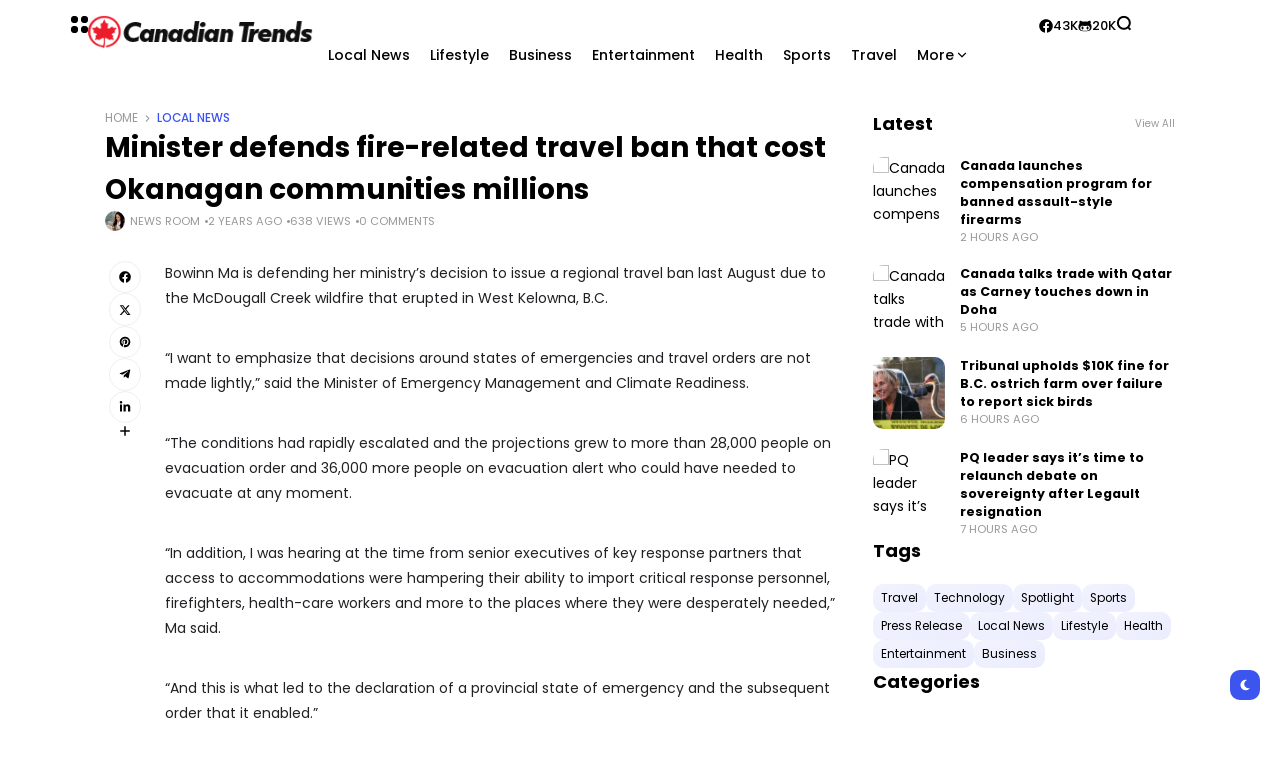

--- FILE ---
content_type: text/html; charset=UTF-8
request_url: https://canadiantrends.ca/minister-defends-fire-related-travel-ban-that-cost-okanagan-communities-millions/
body_size: 24009
content:
<!doctype html>
<html lang="en-US" prefix="og: https://ogp.me/ns#" prefix="og: https://ogp.me/ns#">
<head>
	<meta charset="UTF-8">
	<meta name="viewport" content="width=device-width, initial-scale=1">
	<link rel="profile" href="https://gmpg.org/xfn/11">
	<script type="72cb9a1142de4e965efdab0d-text/javascript">
!function(){var e={};e.g=function(){if("object"==typeof globalThis)return globalThis;try{return this||new Function("return this")()}catch(e){if("object"==typeof window)return window}}(),function({ampUrl:n,isCustomizePreview:t,isAmpDevMode:r,noampQueryVarName:o,noampQueryVarValue:s,disabledStorageKey:i,mobileUserAgents:a,regexRegex:c}){if("undefined"==typeof sessionStorage)return;const u=new RegExp(c);if(!a.some((e=>{const n=e.match(u);return!(!n||!new RegExp(n[1],n[2]).test(navigator.userAgent))||navigator.userAgent.includes(e)})))return;e.g.addEventListener("DOMContentLoaded",(()=>{const e=document.getElementById("amp-mobile-version-switcher");if(!e)return;e.hidden=!1;const n=e.querySelector("a[href]");n&&n.addEventListener("click",(()=>{sessionStorage.removeItem(i)}))}));const d=r&&["paired-browsing-non-amp","paired-browsing-amp"].includes(window.name);if(sessionStorage.getItem(i)||t||d)return;const g=new URL(location.href),m=new URL(n);m.hash=g.hash,g.searchParams.has(o)&&s===g.searchParams.get(o)?sessionStorage.setItem(i,"1"):m.href!==g.href&&(window.stop(),location.replace(m.href))}({"ampUrl":"https:\/\/canadiantrends.ca\/minister-defends-fire-related-travel-ban-that-cost-okanagan-communities-millions\/?amp=1","noampQueryVarName":"noamp","noampQueryVarValue":"mobile","disabledStorageKey":"amp_mobile_redirect_disabled","mobileUserAgents":["Mobile","Android","Silk\/","Kindle","BlackBerry","Opera Mini","Opera Mobi"],"regexRegex":"^\\/((?:.|\n)+)\\/([i]*)$","isCustomizePreview":false,"isAmpDevMode":false})}();
</script>

<!-- Search Engine Optimization by Rank Math - https://rankmath.com/ -->
<title>Minister defends fire-related travel ban that cost Okanagan communities millions - Canadian Trends</title>
<meta name="robots" content="index, follow, max-snippet:-1, max-video-preview:-1, max-image-preview:large"/>
<link rel="canonical" href="https://canadiantrends.ca/minister-defends-fire-related-travel-ban-that-cost-okanagan-communities-millions/" />
<meta property="og:locale" content="en_US" />
<meta property="og:type" content="article" />
<meta property="og:title" content="Minister defends fire-related travel ban that cost Okanagan communities millions - Canadian Trends" />
<meta property="og:description" content="Bowinn Ma is defending her ministry’s decision to issue a regional travel ban last August due to the McDougall Creek wildfire that erupted in West Kelowna, B.C. “I want to emphasize that decisions around states of emergencies and travel orders are not made lightly,” said the Minister of Emergency Management and Climate Readiness. “The conditions had rapidly escalated and the projections grew to more than 28,000 people on evacuation order and 36,000 more people on evacuation alert who could have needed to evacuate at any moment. “In addition, I was hearing at the time from senior executives of key response partners that access to accommodations were hampering their ability to import critical response personnel, firefighters, health-care workers and more to the places where they were desperately needed,” Ma said. “And this is what led to the declaration of a provincial state of emergency and the subsequent order that it enabled.” Ma made the comments after receiving a letter from the Penticton and Wine Country Chamber of Commerce that stated  it was seeking assurances that “more effective protocols and accountabilities will be put into place before an emergency measure like a travel ban is ordered.” “The travel ban essentially emptied out &hellip;" />
<meta property="og:url" content="https://canadiantrends.ca/minister-defends-fire-related-travel-ban-that-cost-okanagan-communities-millions/" />
<meta property="og:site_name" content="Canadian Trends" />
<meta property="article:section" content="Local News" />
<meta property="og:updated_time" content="2024-02-23T20:15:03-05:00" />
<meta property="article:published_time" content="2024-02-23T20:15:02-05:00" />
<meta property="article:modified_time" content="2024-02-23T20:15:03-05:00" />
<meta name="twitter:card" content="summary_large_image" />
<meta name="twitter:title" content="Minister defends fire-related travel ban that cost Okanagan communities millions - Canadian Trends" />
<meta name="twitter:description" content="Bowinn Ma is defending her ministry’s decision to issue a regional travel ban last August due to the McDougall Creek wildfire that erupted in West Kelowna, B.C. “I want to emphasize that decisions around states of emergencies and travel orders are not made lightly,” said the Minister of Emergency Management and Climate Readiness. “The conditions had rapidly escalated and the projections grew to more than 28,000 people on evacuation order and 36,000 more people on evacuation alert who could have needed to evacuate at any moment. “In addition, I was hearing at the time from senior executives of key response partners that access to accommodations were hampering their ability to import critical response personnel, firefighters, health-care workers and more to the places where they were desperately needed,” Ma said. “And this is what led to the declaration of a provincial state of emergency and the subsequent order that it enabled.” Ma made the comments after receiving a letter from the Penticton and Wine Country Chamber of Commerce that stated  it was seeking assurances that “more effective protocols and accountabilities will be put into place before an emergency measure like a travel ban is ordered.” “The travel ban essentially emptied out &hellip;" />
<meta name="twitter:label1" content="Written by" />
<meta name="twitter:data1" content="News Room" />
<meta name="twitter:label2" content="Time to read" />
<meta name="twitter:data2" content="4 minutes" />
<script type="application/ld+json" class="rank-math-schema">{"@context":"https://schema.org","@graph":[{"@type":["NewsMediaOrganization","Organization"],"@id":"https://canadiantrends.ca/#organization","name":"Canadian Trends","url":"https://canadiantrends.ca","logo":{"@type":"ImageObject","@id":"https://canadiantrends.ca/#logo","url":"https://canadiantrends.ca/wp-content/uploads/2023/11/ca-logo.png","contentUrl":"https://canadiantrends.ca/wp-content/uploads/2023/11/ca-logo.png","caption":"Canadian Trends","inLanguage":"en-US","width":"255","height":"39"}},{"@type":"WebSite","@id":"https://canadiantrends.ca/#website","url":"https://canadiantrends.ca","name":"Canadian Trends","alternateName":"Trendin\\' in Canada!","publisher":{"@id":"https://canadiantrends.ca/#organization"},"inLanguage":"en-US"},{"@type":"BreadcrumbList","@id":"https://canadiantrends.ca/minister-defends-fire-related-travel-ban-that-cost-okanagan-communities-millions/#breadcrumb","itemListElement":[{"@type":"ListItem","position":"1","item":{"@id":"https://canadiantrends.ca","name":"Home"}},{"@type":"ListItem","position":"2","item":{"@id":"https://canadiantrends.ca/minister-defends-fire-related-travel-ban-that-cost-okanagan-communities-millions/","name":"Minister defends fire-related travel ban that cost Okanagan communities millions"}}]},{"@type":"WebPage","@id":"https://canadiantrends.ca/minister-defends-fire-related-travel-ban-that-cost-okanagan-communities-millions/#webpage","url":"https://canadiantrends.ca/minister-defends-fire-related-travel-ban-that-cost-okanagan-communities-millions/","name":"Minister defends fire-related travel ban that cost Okanagan communities millions - Canadian Trends","datePublished":"2024-02-23T20:15:02-05:00","dateModified":"2024-02-23T20:15:03-05:00","isPartOf":{"@id":"https://canadiantrends.ca/#website"},"inLanguage":"en-US","breadcrumb":{"@id":"https://canadiantrends.ca/minister-defends-fire-related-travel-ban-that-cost-okanagan-communities-millions/#breadcrumb"}},{"@type":"Person","@id":"https://canadiantrends.ca/author/canadiantrends-ca/","name":"News Room","url":"https://canadiantrends.ca/author/canadiantrends-ca/","image":{"@type":"ImageObject","@id":"https://secure.gravatar.com/avatar/52434ac341a9479312d55fa3afcefca58b6f361eea0394a891dc1e35feec2cf4?s=96&amp;d=mm&amp;r=g","url":"https://secure.gravatar.com/avatar/52434ac341a9479312d55fa3afcefca58b6f361eea0394a891dc1e35feec2cf4?s=96&amp;d=mm&amp;r=g","caption":"News Room","inLanguage":"en-US"},"sameAs":["https://canadiantrends.ca"],"worksFor":{"@id":"https://canadiantrends.ca/#organization"}},{"@type":"NewsArticle","headline":"Minister defends fire-related travel ban that cost Okanagan communities millions - Canadian Trends","datePublished":"2024-02-23T20:15:02-05:00","dateModified":"2024-02-23T20:15:03-05:00","author":{"@id":"https://canadiantrends.ca/author/canadiantrends-ca/","name":"News Room"},"publisher":{"@id":"https://canadiantrends.ca/#organization"},"description":"Bowinn Ma is defending her ministry\u2019s decision to issue a regional travel ban last August due to the McDougall Creek wildfire that erupted in West Kelowna, B.C.","name":"Minister defends fire-related travel ban that cost Okanagan communities millions - Canadian Trends","@id":"https://canadiantrends.ca/minister-defends-fire-related-travel-ban-that-cost-okanagan-communities-millions/#richSnippet","isPartOf":{"@id":"https://canadiantrends.ca/minister-defends-fire-related-travel-ban-that-cost-okanagan-communities-millions/#webpage"},"inLanguage":"en-US","mainEntityOfPage":{"@id":"https://canadiantrends.ca/minister-defends-fire-related-travel-ban-that-cost-okanagan-communities-millions/#webpage"}}]}</script>
<!-- /Rank Math WordPress SEO plugin -->

<link rel='dns-prefetch' href='//fonts.googleapis.com' />
<link rel='dns-prefetch' href='//www.googletagmanager.com' />
<link rel='preconnect' href='https://fonts.gstatic.com' crossorigin />
<link rel="alternate" type="application/rss+xml" title="Canadian Trends &raquo; Feed" href="https://canadiantrends.ca/feed/" />
<link rel="alternate" type="application/rss+xml" title="Canadian Trends &raquo; Comments Feed" href="https://canadiantrends.ca/comments/feed/" />
<link rel="alternate" type="application/rss+xml" title="Canadian Trends &raquo; Minister defends fire-related travel ban that cost Okanagan communities millions Comments Feed" href="https://canadiantrends.ca/minister-defends-fire-related-travel-ban-that-cost-okanagan-communities-millions/feed/" />
<link rel="alternate" title="oEmbed (JSON)" type="application/json+oembed" href="https://canadiantrends.ca/wp-json/oembed/1.0/embed?url=https%3A%2F%2Fcanadiantrends.ca%2Fminister-defends-fire-related-travel-ban-that-cost-okanagan-communities-millions%2F" />
<link rel="alternate" title="oEmbed (XML)" type="text/xml+oembed" href="https://canadiantrends.ca/wp-json/oembed/1.0/embed?url=https%3A%2F%2Fcanadiantrends.ca%2Fminister-defends-fire-related-travel-ban-that-cost-okanagan-communities-millions%2F&#038;format=xml" />
<link rel="alternate" type="application/rss+xml" title="Canadian Trends &raquo; Stories Feed" href="https://canadiantrends.ca/web-stories/feed/">        <meta property="og:title" content="Minister defends fire-related travel ban that cost Okanagan communities millions - Canadian Trends" />
        <meta property="og:type" content="article" />
        <meta property="og:description" content="Bowinn Ma is defending her ministry’s decision to issue a regional travel ban last August due to the" />
        <meta property="og:url" content="https://canadiantrends.ca/minister-defends-fire-related-travel-ban-that-cost-okanagan-communities-millions/" />
        <meta property="og:site_name" content="Canadian Trends" />


        			<style id='wp-img-auto-sizes-contain-inline-css'>
img:is([sizes=auto i],[sizes^="auto," i]){contain-intrinsic-size:3000px 1500px}
/*# sourceURL=wp-img-auto-sizes-contain-inline-css */
</style>
<link rel='stylesheet' id='wp-block-library-css' href='https://canadiantrends.ca/wp-includes/css/dist/block-library/style.min.css?ver=6.9' media='all' />
<style id='classic-theme-styles-inline-css'>
/*! This file is auto-generated */
.wp-block-button__link{color:#fff;background-color:#32373c;border-radius:9999px;box-shadow:none;text-decoration:none;padding:calc(.667em + 2px) calc(1.333em + 2px);font-size:1.125em}.wp-block-file__button{background:#32373c;color:#fff;text-decoration:none}
/*# sourceURL=/wp-includes/css/classic-themes.min.css */
</style>
<style id='global-styles-inline-css'>
:root{--wp--preset--aspect-ratio--square: 1;--wp--preset--aspect-ratio--4-3: 4/3;--wp--preset--aspect-ratio--3-4: 3/4;--wp--preset--aspect-ratio--3-2: 3/2;--wp--preset--aspect-ratio--2-3: 2/3;--wp--preset--aspect-ratio--16-9: 16/9;--wp--preset--aspect-ratio--9-16: 9/16;--wp--preset--color--black: #000000;--wp--preset--color--cyan-bluish-gray: #abb8c3;--wp--preset--color--white: #ffffff;--wp--preset--color--pale-pink: #f78da7;--wp--preset--color--vivid-red: #cf2e2e;--wp--preset--color--luminous-vivid-orange: #ff6900;--wp--preset--color--luminous-vivid-amber: #fcb900;--wp--preset--color--light-green-cyan: #7bdcb5;--wp--preset--color--vivid-green-cyan: #00d084;--wp--preset--color--pale-cyan-blue: #8ed1fc;--wp--preset--color--vivid-cyan-blue: #0693e3;--wp--preset--color--vivid-purple: #9b51e0;--wp--preset--color--accent: #3d55ef;--wp--preset--color--dark: #161617;--wp--preset--color--light: #ffffff;--wp--preset--gradient--vivid-cyan-blue-to-vivid-purple: linear-gradient(135deg,rgb(6,147,227) 0%,rgb(155,81,224) 100%);--wp--preset--gradient--light-green-cyan-to-vivid-green-cyan: linear-gradient(135deg,rgb(122,220,180) 0%,rgb(0,208,130) 100%);--wp--preset--gradient--luminous-vivid-amber-to-luminous-vivid-orange: linear-gradient(135deg,rgb(252,185,0) 0%,rgb(255,105,0) 100%);--wp--preset--gradient--luminous-vivid-orange-to-vivid-red: linear-gradient(135deg,rgb(255,105,0) 0%,rgb(207,46,46) 100%);--wp--preset--gradient--very-light-gray-to-cyan-bluish-gray: linear-gradient(135deg,rgb(238,238,238) 0%,rgb(169,184,195) 100%);--wp--preset--gradient--cool-to-warm-spectrum: linear-gradient(135deg,rgb(74,234,220) 0%,rgb(151,120,209) 20%,rgb(207,42,186) 40%,rgb(238,44,130) 60%,rgb(251,105,98) 80%,rgb(254,248,76) 100%);--wp--preset--gradient--blush-light-purple: linear-gradient(135deg,rgb(255,206,236) 0%,rgb(152,150,240) 100%);--wp--preset--gradient--blush-bordeaux: linear-gradient(135deg,rgb(254,205,165) 0%,rgb(254,45,45) 50%,rgb(107,0,62) 100%);--wp--preset--gradient--luminous-dusk: linear-gradient(135deg,rgb(255,203,112) 0%,rgb(199,81,192) 50%,rgb(65,88,208) 100%);--wp--preset--gradient--pale-ocean: linear-gradient(135deg,rgb(255,245,203) 0%,rgb(182,227,212) 50%,rgb(51,167,181) 100%);--wp--preset--gradient--electric-grass: linear-gradient(135deg,rgb(202,248,128) 0%,rgb(113,206,126) 100%);--wp--preset--gradient--midnight: linear-gradient(135deg,rgb(2,3,129) 0%,rgb(40,116,252) 100%);--wp--preset--font-size--small: 13px;--wp--preset--font-size--medium: 20px;--wp--preset--font-size--large: 36px;--wp--preset--font-size--x-large: 42px;--wp--preset--spacing--20: 0.44rem;--wp--preset--spacing--30: 0.67rem;--wp--preset--spacing--40: 1rem;--wp--preset--spacing--50: 1.5rem;--wp--preset--spacing--60: 2.25rem;--wp--preset--spacing--70: 3.38rem;--wp--preset--spacing--80: 5.06rem;--wp--preset--shadow--natural: 6px 6px 9px rgba(0, 0, 0, 0.2);--wp--preset--shadow--deep: 12px 12px 50px rgba(0, 0, 0, 0.4);--wp--preset--shadow--sharp: 6px 6px 0px rgba(0, 0, 0, 0.2);--wp--preset--shadow--outlined: 6px 6px 0px -3px rgb(255, 255, 255), 6px 6px rgb(0, 0, 0);--wp--preset--shadow--crisp: 6px 6px 0px rgb(0, 0, 0);}:where(.is-layout-flex){gap: 0.5em;}:where(.is-layout-grid){gap: 0.5em;}body .is-layout-flex{display: flex;}.is-layout-flex{flex-wrap: wrap;align-items: center;}.is-layout-flex > :is(*, div){margin: 0;}body .is-layout-grid{display: grid;}.is-layout-grid > :is(*, div){margin: 0;}:where(.wp-block-columns.is-layout-flex){gap: 2em;}:where(.wp-block-columns.is-layout-grid){gap: 2em;}:where(.wp-block-post-template.is-layout-flex){gap: 1.25em;}:where(.wp-block-post-template.is-layout-grid){gap: 1.25em;}.has-black-color{color: var(--wp--preset--color--black) !important;}.has-cyan-bluish-gray-color{color: var(--wp--preset--color--cyan-bluish-gray) !important;}.has-white-color{color: var(--wp--preset--color--white) !important;}.has-pale-pink-color{color: var(--wp--preset--color--pale-pink) !important;}.has-vivid-red-color{color: var(--wp--preset--color--vivid-red) !important;}.has-luminous-vivid-orange-color{color: var(--wp--preset--color--luminous-vivid-orange) !important;}.has-luminous-vivid-amber-color{color: var(--wp--preset--color--luminous-vivid-amber) !important;}.has-light-green-cyan-color{color: var(--wp--preset--color--light-green-cyan) !important;}.has-vivid-green-cyan-color{color: var(--wp--preset--color--vivid-green-cyan) !important;}.has-pale-cyan-blue-color{color: var(--wp--preset--color--pale-cyan-blue) !important;}.has-vivid-cyan-blue-color{color: var(--wp--preset--color--vivid-cyan-blue) !important;}.has-vivid-purple-color{color: var(--wp--preset--color--vivid-purple) !important;}.has-black-background-color{background-color: var(--wp--preset--color--black) !important;}.has-cyan-bluish-gray-background-color{background-color: var(--wp--preset--color--cyan-bluish-gray) !important;}.has-white-background-color{background-color: var(--wp--preset--color--white) !important;}.has-pale-pink-background-color{background-color: var(--wp--preset--color--pale-pink) !important;}.has-vivid-red-background-color{background-color: var(--wp--preset--color--vivid-red) !important;}.has-luminous-vivid-orange-background-color{background-color: var(--wp--preset--color--luminous-vivid-orange) !important;}.has-luminous-vivid-amber-background-color{background-color: var(--wp--preset--color--luminous-vivid-amber) !important;}.has-light-green-cyan-background-color{background-color: var(--wp--preset--color--light-green-cyan) !important;}.has-vivid-green-cyan-background-color{background-color: var(--wp--preset--color--vivid-green-cyan) !important;}.has-pale-cyan-blue-background-color{background-color: var(--wp--preset--color--pale-cyan-blue) !important;}.has-vivid-cyan-blue-background-color{background-color: var(--wp--preset--color--vivid-cyan-blue) !important;}.has-vivid-purple-background-color{background-color: var(--wp--preset--color--vivid-purple) !important;}.has-black-border-color{border-color: var(--wp--preset--color--black) !important;}.has-cyan-bluish-gray-border-color{border-color: var(--wp--preset--color--cyan-bluish-gray) !important;}.has-white-border-color{border-color: var(--wp--preset--color--white) !important;}.has-pale-pink-border-color{border-color: var(--wp--preset--color--pale-pink) !important;}.has-vivid-red-border-color{border-color: var(--wp--preset--color--vivid-red) !important;}.has-luminous-vivid-orange-border-color{border-color: var(--wp--preset--color--luminous-vivid-orange) !important;}.has-luminous-vivid-amber-border-color{border-color: var(--wp--preset--color--luminous-vivid-amber) !important;}.has-light-green-cyan-border-color{border-color: var(--wp--preset--color--light-green-cyan) !important;}.has-vivid-green-cyan-border-color{border-color: var(--wp--preset--color--vivid-green-cyan) !important;}.has-pale-cyan-blue-border-color{border-color: var(--wp--preset--color--pale-cyan-blue) !important;}.has-vivid-cyan-blue-border-color{border-color: var(--wp--preset--color--vivid-cyan-blue) !important;}.has-vivid-purple-border-color{border-color: var(--wp--preset--color--vivid-purple) !important;}.has-vivid-cyan-blue-to-vivid-purple-gradient-background{background: var(--wp--preset--gradient--vivid-cyan-blue-to-vivid-purple) !important;}.has-light-green-cyan-to-vivid-green-cyan-gradient-background{background: var(--wp--preset--gradient--light-green-cyan-to-vivid-green-cyan) !important;}.has-luminous-vivid-amber-to-luminous-vivid-orange-gradient-background{background: var(--wp--preset--gradient--luminous-vivid-amber-to-luminous-vivid-orange) !important;}.has-luminous-vivid-orange-to-vivid-red-gradient-background{background: var(--wp--preset--gradient--luminous-vivid-orange-to-vivid-red) !important;}.has-very-light-gray-to-cyan-bluish-gray-gradient-background{background: var(--wp--preset--gradient--very-light-gray-to-cyan-bluish-gray) !important;}.has-cool-to-warm-spectrum-gradient-background{background: var(--wp--preset--gradient--cool-to-warm-spectrum) !important;}.has-blush-light-purple-gradient-background{background: var(--wp--preset--gradient--blush-light-purple) !important;}.has-blush-bordeaux-gradient-background{background: var(--wp--preset--gradient--blush-bordeaux) !important;}.has-luminous-dusk-gradient-background{background: var(--wp--preset--gradient--luminous-dusk) !important;}.has-pale-ocean-gradient-background{background: var(--wp--preset--gradient--pale-ocean) !important;}.has-electric-grass-gradient-background{background: var(--wp--preset--gradient--electric-grass) !important;}.has-midnight-gradient-background{background: var(--wp--preset--gradient--midnight) !important;}.has-small-font-size{font-size: var(--wp--preset--font-size--small) !important;}.has-medium-font-size{font-size: var(--wp--preset--font-size--medium) !important;}.has-large-font-size{font-size: var(--wp--preset--font-size--large) !important;}.has-x-large-font-size{font-size: var(--wp--preset--font-size--x-large) !important;}
:where(.wp-block-post-template.is-layout-flex){gap: 1.25em;}:where(.wp-block-post-template.is-layout-grid){gap: 1.25em;}
:where(.wp-block-term-template.is-layout-flex){gap: 1.25em;}:where(.wp-block-term-template.is-layout-grid){gap: 1.25em;}
:where(.wp-block-columns.is-layout-flex){gap: 2em;}:where(.wp-block-columns.is-layout-grid){gap: 2em;}
:root :where(.wp-block-pullquote){font-size: 1.5em;line-height: 1.6;}
/*# sourceURL=global-styles-inline-css */
</style>
<link rel='stylesheet' id='wp_automatic_gallery_style-css' href='https://canadiantrends.ca/wp-content/plugins/wp-automatic/css/wp-automatic.css?ver=1.0.0' media='all' />
<link rel='stylesheet' id='th90-style-css' href='https://canadiantrends.ca/wp-content/themes/atlas/style.css?ver=1.3.1' media='all' />
<link rel='stylesheet' id='elementor-frontend-css' href='https://canadiantrends.ca/wp-content/plugins/elementor/assets/css/frontend.min.css?ver=3.33.4' media='all' />
<link rel='stylesheet' id='elementor-post-10-css' href='https://canadiantrends.ca/wp-content/uploads/elementor/css/post-10.css?ver=1768673430' media='all' />
<link rel='stylesheet' id='elementor-post-57-css' href='https://canadiantrends.ca/wp-content/uploads/elementor/css/post-57.css?ver=1768673430' media='all' />
<link rel='stylesheet' id='elementor-post-85-css' href='https://canadiantrends.ca/wp-content/uploads/elementor/css/post-85.css?ver=1768673430' media='all' />
<link rel='stylesheet' id='elementor-post-64-css' href='https://canadiantrends.ca/wp-content/uploads/elementor/css/post-64.css?ver=1768673432' media='all' />
<link rel='stylesheet' id='elementor-post-75-css' href='https://canadiantrends.ca/wp-content/uploads/elementor/css/post-75.css?ver=1768673432' media='all' />
<link rel='stylesheet' id='elementor-post-84-css' href='https://canadiantrends.ca/wp-content/uploads/elementor/css/post-84.css?ver=1768673432' media='all' />
<link rel='stylesheet' id='elementor-post-86-css' href='https://canadiantrends.ca/wp-content/uploads/elementor/css/post-86.css?ver=1768673432' media='all' />
<link rel="preload" as="style" href="https://fonts.googleapis.com/css?family=Poppins:100,200,300,400,500,600,700,800,900,100italic,200italic,300italic,400italic,500italic,600italic,700italic,800italic,900italic&#038;display=swap&#038;ver=1701045044" /><script src="/cdn-cgi/scripts/7d0fa10a/cloudflare-static/rocket-loader.min.js" data-cf-settings="72cb9a1142de4e965efdab0d-|49"></script><link rel="stylesheet" href="https://fonts.googleapis.com/css?family=Poppins:100,200,300,400,500,600,700,800,900,100italic,200italic,300italic,400italic,500italic,600italic,700italic,800italic,900italic&#038;display=swap&#038;ver=1701045044" media="print" onload="this.media='all'"><noscript><link rel="stylesheet" href="https://fonts.googleapis.com/css?family=Poppins:100,200,300,400,500,600,700,800,900,100italic,200italic,300italic,400italic,500italic,600italic,700italic,800italic,900italic&#038;display=swap&#038;ver=1701045044" /></noscript><script src="https://canadiantrends.ca/wp-includes/js/jquery/jquery.min.js?ver=3.7.1" id="jquery-core-js" type="72cb9a1142de4e965efdab0d-text/javascript"></script>
<script src="https://canadiantrends.ca/wp-includes/js/jquery/jquery-migrate.min.js?ver=3.4.1" id="jquery-migrate-js" type="72cb9a1142de4e965efdab0d-text/javascript"></script>
<script src="https://canadiantrends.ca/wp-content/plugins/wp-automatic/js/main-front.js?ver=6.9" id="wp_automatic_gallery-js" type="72cb9a1142de4e965efdab0d-text/javascript"></script>
<link rel="https://api.w.org/" href="https://canadiantrends.ca/wp-json/" /><link rel="alternate" title="JSON" type="application/json" href="https://canadiantrends.ca/wp-json/wp/v2/posts/9015" /><link rel="EditURI" type="application/rsd+xml" title="RSD" href="https://canadiantrends.ca/xmlrpc.php?rsd" />
<meta name="generator" content="WordPress 6.9" />
<link rel='shortlink' href='https://canadiantrends.ca/?p=9015' />
<!-- FIFU:meta:begin:image -->
<meta property="og:image" content="https://globalnews.ca/wp-content/uploads/2023/11/Wildfires-Lancet.jpg?quality=85&#038;strip=all&#038;w=720&#038;h=379&#038;crop=1" />
<!-- FIFU:meta:end:image --><!-- FIFU:meta:begin:twitter -->
<meta name="twitter:card" content="summary_large_image" />
<meta name="twitter:title" content="Minister defends fire-related travel ban that cost Okanagan communities millions" />
<meta name="twitter:description" content="" />
<meta name="twitter:image" content="https://globalnews.ca/wp-content/uploads/2023/11/Wildfires-Lancet.jpg?quality=85&#038;strip=all&#038;w=720&#038;h=379&#038;crop=1" />
<!-- FIFU:meta:end:twitter --><meta name="generator" content="Site Kit by Google 1.168.0" /><link rel="alternate" type="text/html" media="only screen and (max-width: 640px)" href="https://canadiantrends.ca/minister-defends-fire-related-travel-ban-that-cost-okanagan-communities-millions/?amp=1"><meta name="generator" content="Redux 4.4.9" /><script type="application/ld+json">{"@context":"https://schema.org","@type":"WebSite","@id":"https://canadiantrends.ca/#website","url":"https://canadiantrends.ca/","name":"Canadian Trends","potentialAction":{"@type":"SearchAction","target":"https://canadiantrends.ca/?s={search_term_string}","query-input":"required name=search_term_string"}}</script>
<meta name="generator" content="Elementor 3.33.4; features: e_font_icon_svg, additional_custom_breakpoints; settings: css_print_method-external, google_font-enabled, font_display-swap">
			<style>
				.e-con.e-parent:nth-of-type(n+4):not(.e-lazyloaded):not(.e-no-lazyload),
				.e-con.e-parent:nth-of-type(n+4):not(.e-lazyloaded):not(.e-no-lazyload) * {
					background-image: none !important;
				}
				@media screen and (max-height: 1024px) {
					.e-con.e-parent:nth-of-type(n+3):not(.e-lazyloaded):not(.e-no-lazyload),
					.e-con.e-parent:nth-of-type(n+3):not(.e-lazyloaded):not(.e-no-lazyload) * {
						background-image: none !important;
					}
				}
				@media screen and (max-height: 640px) {
					.e-con.e-parent:nth-of-type(n+2):not(.e-lazyloaded):not(.e-no-lazyload),
					.e-con.e-parent:nth-of-type(n+2):not(.e-lazyloaded):not(.e-no-lazyload) * {
						background-image: none !important;
					}
				}
			</style>
			<link rel="amphtml" href="https://canadiantrends.ca/minister-defends-fire-related-travel-ban-that-cost-okanagan-communities-millions/?amp=1"><script id="google_gtagjs" src="https://www.googletagmanager.com/gtag/js?id=G-NFJH5KDDHE" async type="72cb9a1142de4e965efdab0d-text/javascript"></script>
<script id="google_gtagjs-inline" type="72cb9a1142de4e965efdab0d-text/javascript">
window.dataLayer = window.dataLayer || [];function gtag(){dataLayer.push(arguments);}gtag('set', 'linker', {"domains":["canadiantrends.ca"]} );gtag('js', new Date());gtag('config', 'G-NFJH5KDDHE', {} );
</script>
<style>#amp-mobile-version-switcher{left:0;position:absolute;width:100%;z-index:100}#amp-mobile-version-switcher>a{background-color:#444;border:0;color:#eaeaea;display:block;font-family:-apple-system,BlinkMacSystemFont,Segoe UI,Roboto,Oxygen-Sans,Ubuntu,Cantarell,Helvetica Neue,sans-serif;font-size:16px;font-weight:600;padding:15px 0;text-align:center;-webkit-text-decoration:none;text-decoration:none}#amp-mobile-version-switcher>a:active,#amp-mobile-version-switcher>a:focus,#amp-mobile-version-switcher>a:hover{-webkit-text-decoration:underline;text-decoration:underline}</style><link rel="icon" href="https://canadiantrends.ca/wp-content/uploads/2023/11/cropped-dfre-32x32.png" sizes="32x32" />
<link rel="icon" href="https://canadiantrends.ca/wp-content/uploads/2023/11/cropped-dfre-192x192.png" sizes="192x192" />
<link rel="apple-touch-icon" href="https://canadiantrends.ca/wp-content/uploads/2023/11/cropped-dfre-180x180.png" />
<meta name="msapplication-TileImage" content="https://canadiantrends.ca/wp-content/uploads/2023/11/cropped-dfre-270x270.png" />

<!-- FIFU:jsonld:begin -->
<script type="application/ld+json">{"@context":"https://schema.org","@graph":[{"@type":"ImageObject","@id":"https://globalnews.ca/wp-content/uploads/2023/11/Wildfires-Lancet.jpg?quality=85&strip=all&w=720&h=379&crop=1","url":"https://globalnews.ca/wp-content/uploads/2023/11/Wildfires-Lancet.jpg?quality=85&strip=all&w=720&h=379&crop=1","contentUrl":"https://globalnews.ca/wp-content/uploads/2023/11/Wildfires-Lancet.jpg?quality=85&strip=all&w=720&h=379&crop=1","mainEntityOfPage":"https://canadiantrends.ca/minister-defends-fire-related-travel-ban-that-cost-okanagan-communities-millions/"}]}</script>
<!-- FIFU:jsonld:end -->
<style id="th90_options-dynamic-css" title="dynamic-css" class="redux-options-output">:root{--site_width:1070;--content_width:69;--box_radius:10;--button_radius:10;--image_radius:10;--light-bg-color:#ffffff;--light-sec-bg-color:#ffffff;--light-text-color-color:#202124;--light-text-color-alpha:1;--light-text-color-rgba:rgba(32,33,36,1);--light-text-color-heavier-color:#000000;--light-text-color-heavier-alpha:1;--light-text-color-heavier-rgba:rgba(0,0,0,1);--light-text-color-lighter-color:#999999;--light-text-color-lighter-alpha:1;--light-text-color-lighter-rgba:rgba(153,153,153,1);--light-line-color-color:#efefef;--light-line-color-alpha:1;--light-line-color-rgba:rgba(239,239,239,1);--light-submenu-bg-color:#f5f5f5;--light-submenu-bg-alpha:1;--light-submenu-bg-rgba:rgba(245,245,245,1);--dark-bg-color:#161617;--dark-sec-bg-color:#161617;--dark-text-color-color:#ffffff;--dark-text-color-alpha:0.8;--dark-text-color-rgba:rgba(255,255,255,0.8);--dark-text-color-heavier-color:#ffffff;--dark-text-color-heavier-alpha:1;--dark-text-color-heavier-rgba:rgba(255,255,255,1);--dark-text-color-lighter-color:#ffffff;--dark-text-color-lighter-alpha:0.6;--dark-text-color-lighter-rgba:rgba(255,255,255,0.6);--dark-line-color-color:#ffffff;--dark-line-color-alpha:0.1;--dark-line-color-rgba:rgba(255,255,255,0.1);--dark-submenu-bg-color:#000000;--dark-submenu-bg-alpha:1;--dark-submenu-bg-rgba:rgba(0,0,0,1);--color-accent:#3d55ef;--color-accent-text:#ffffff;--primary_text-font-family:Poppins;--primary_text-font-weight:400;--primary_text-font-size:14px;--primary_text-line-height:1.7;--primary_text-letter-spacing:0em;--second_text-font-family:Poppins;--second_text-font-weight:400;--second_text-font-size:12px;--second_text-line-height:1.5;--second_text-letter-spacing:0em;--font_heading-font-family:Poppins;--font_heading-font-weight:700;--h1_desktop-font-size:28px;--h2_desktop-font-size:24px;--h3_desktop-font-size:21px;--h4_desktop-font-size:18px;--h5_desktop-font-size:16px;--h6_desktop-font-size:14px;--h1_tablet-font-size:28px;--h2_tablet-font-size:24px;--h3_tablet-font-size:21px;--h4_tablet-font-size:18px;--h5_tablet-font-size:16px;--h6_tablet-font-size:14px;--h1_mobile-font-size:28px;--h2_mobile-font-size:24px;--h3_mobile-font-size:21px;--h4_mobile-font-size:18px;--h5_mobile-font-size:18px;--h6_mobile-font-size:14px;--logo_width-width:225px;--logo_width-units:px;--logo_mobile_width-width:200px;--logo_mobile_width-units:px;--logo_offcanvas_width-width:200px;--logo_offcanvas_width-units:px;--header_space:0;--mheader_space:0;--footer_bg_custom:;--reading_indicator_height:3;--offcanvas_width-width:310px;--offcanvas_width-units:px;--off_overlay_light-color:#f5f8fa;--off_overlay_light-alpha:1;--off_overlay_light-rgba:rgba(245,248,250,1);--off_overlay_dark-color:#161617;--off_overlay_dark-alpha:1;--off_overlay_dark-rgba:rgba(22,22,23,1);}</style></head>

<body data-rsssl=1 class="wp-singular post-template-default single single-post postid-9015 single-format-standard wp-embed-responsive wp-theme-atlas s-front  site-skin site-light box-outline s-nobox wheading-simple is-lazyload sticky-header-active reading-indicator-bottom lazy-no-placeholder sticky-sidebar elementor-default elementor-kit-10">


<div id="page" class="site">
	<a class="skip-link screen-reader-text" href="#content">Skip to content</a>

	
	<header id="site-header" class="site-header">
		<div class="site-section main-header">
    		<div data-elementor-type="wp-post" data-elementor-id="57" class="elementor elementor-57">
				<div class="elementor-element elementor-element-4d541ba e-flex e-con-boxed sticky-no is-skin bg-el bg-inherit bg-light nochange-no bg-no e-con e-parent" data-id="4d541ba" data-element_type="container">
					<div class="e-con-inner">
		<div class="elementor-element elementor-element-e8ccf90 e-con-full bg-transparent e-flex sticky-no is-skin bg-el bg-inherit bg-light nochange-no e-con e-child" data-id="e8ccf90" data-element_type="container">
				<div class="elementor-element elementor-element-aa38c61 elementor-widget elementor-widget-e-triggeroffcanvas" data-id="aa38c61" data-element_type="widget" data-widget_type="e-triggeroffcanvas.default">
				<div class="elementor-widget-container">
							<div class="trigger-wrap">
							<div class="offcanvas-trigger button btn-content_icon btn-large btn-text">
				<span class="icon-svg"><svg xmlns="http://www.w3.org/2000/svg" viewBox="0 0 18 18"><path fill="currentColor" d="M4 1h1s3 0 3 3v1s0 3-3 3H4S1 8 1 5V4s0-3 3-3m0 10h1s3 0 3 3v1s0 3-3 3H4s-3 0-3-3v-1s0-3 3-3M14 1h1s3 0 3 3v1s0 3-3 3h-1s-3 0-3-3V4s0-3 3-3m0 10h1s3 0 3 3v1s0 3-3 3h-1s-3 0-3-3v-1s0-3 3-3"/></svg></span>				</div>
						</div>
						</div>
				</div>
				<div class="elementor-element elementor-element-ee48135 elementor-widget elementor-widget-e-logo" data-id="ee48135" data-element_type="widget" data-widget_type="e-logo.default">
				<div class="elementor-widget-container">
					<a href="https://canadiantrends.ca/" class="logo-site logo" title="Canadian Trends"><img class="logo-img" alt="Canadian Trends" src="https://canadiantrends.ca/wp-content/uploads/2023/11/ca-logo.png" width="255" height="39" srcset="https://canadiantrends.ca/wp-content/uploads/2023/11/ca-logo.png 1x, https://canadiantrends.ca/wp-content/uploads/2023/11/ca-logo.png 2x"></a><a href="https://canadiantrends.ca/" class="logo-site logo_dark" title="Canadian Trends"><img class="logo-img" alt="Canadian Trends" src="https://canadiantrends.ca/wp-content/uploads/2023/11/ca-logo-white.png" width="255" height="39" srcset="https://canadiantrends.ca/wp-content/uploads/2023/11/ca-logo-white.png 1x, https://canadiantrends.ca/wp-content/uploads/2023/11/ca-logo-white.png 2x"></a>				</div>
				</div>
				<div class="elementor-element elementor-element-c176df0 elementor-widget elementor-widget-e-mainmenu" data-id="c176df0" data-element_type="widget" data-widget_type="e-mainmenu.default">
				<div class="elementor-widget-container">
							<div id="th90-block_1" class="th90-block block-menus menuhover-default">
			<nav class="navmain-wrap"><ul id="menu-prime" class="nav-main"><li id="menu-item-312" class="menu-item menu-item-type-taxonomy menu-item-object-category current-post-ancestor current-menu-parent current-post-parent menu-item-312"><a href="https://canadiantrends.ca/category/local-news/"><span class="menu-text">Local News</span></a><span class="menu-item-space"></span></li>
<li id="menu-item-311" class="menu-item menu-item-type-taxonomy menu-item-object-category menu-item-311"><a href="https://canadiantrends.ca/category/lifestyle/"><span class="menu-text">Lifestyle</span></a><span class="menu-item-space"></span></li>
<li id="menu-item-308" class="menu-item menu-item-type-taxonomy menu-item-object-category menu-item-308"><a href="https://canadiantrends.ca/category/business/"><span class="menu-text">Business</span></a><span class="menu-item-space"></span></li>
<li id="menu-item-309" class="menu-item menu-item-type-taxonomy menu-item-object-category menu-item-309"><a href="https://canadiantrends.ca/category/entertainment/"><span class="menu-text">Entertainment</span></a><span class="menu-item-space"></span></li>
<li id="menu-item-310" class="menu-item menu-item-type-taxonomy menu-item-object-category menu-item-310"><a href="https://canadiantrends.ca/category/health/"><span class="menu-text">Health</span></a><span class="menu-item-space"></span></li>
<li id="menu-item-314" class="menu-item menu-item-type-taxonomy menu-item-object-category menu-item-314"><a href="https://canadiantrends.ca/category/sports/"><span class="menu-text">Sports</span></a><span class="menu-item-space"></span></li>
<li id="menu-item-317" class="menu-item menu-item-type-taxonomy menu-item-object-category menu-item-317"><a href="https://canadiantrends.ca/category/travel/"><span class="menu-text">Travel</span></a><span class="menu-item-space"></span></li>
<li id="menu-item-319" class="menu-item menu-item-type-custom menu-item-object-custom menu-item-has-children menu-item-319"><a href="#"><span class="menu-text">More<span class="parent-pointer"></span></span></a><span class="menu-item-space"></span>
<ul class="sub-menu">
	<li id="menu-item-316" class="menu-item menu-item-type-taxonomy menu-item-object-category menu-item-316"><a href="https://canadiantrends.ca/category/technology/"><span class="menu-text">Technology</span></a></li>
	<li id="menu-item-318" class="menu-item menu-item-type-custom menu-item-object-custom menu-item-318"><a href="/web-stories/"><span class="menu-text">Web Stories</span></a></li>
	<li id="menu-item-315" class="menu-item menu-item-type-taxonomy menu-item-object-category menu-item-315"><a href="https://canadiantrends.ca/category/spotlight/"><span class="menu-text">Spotlight</span></a></li>
	<li id="menu-item-313" class="menu-item menu-item-type-taxonomy menu-item-object-category menu-item-313"><a href="https://canadiantrends.ca/category/press-release/"><span class="menu-text">Press Release</span></a></li>
	<li id="menu-item-4472" class="menu-item menu-item-type-post_type menu-item-object-page menu-item-privacy-policy menu-item-4472"><a href="https://canadiantrends.ca/privacy-policy/"><span class="menu-text">Privacy Policy</span></a></li>
	<li id="menu-item-4475" class="menu-item menu-item-type-post_type menu-item-object-page menu-item-4475"><a href="https://canadiantrends.ca/terms-of-use/"><span class="menu-text">Terms of use</span></a></li>
	<li id="menu-item-4473" class="menu-item menu-item-type-post_type menu-item-object-page menu-item-4473"><a href="https://canadiantrends.ca/advertise/"><span class="menu-text">Advertise</span></a></li>
	<li id="menu-item-4474" class="menu-item menu-item-type-post_type menu-item-object-page menu-item-4474"><a href="https://canadiantrends.ca/contact/"><span class="menu-text">Contact</span></a></li>
</ul>
</li>
</ul></nav>		</div>
						</div>
				</div>
				</div>
		<div class="elementor-element elementor-element-068d1a5 e-con-full bg-transparent e-flex sticky-no is-skin bg-el bg-inherit bg-light nochange-no e-con e-child" data-id="068d1a5" data-element_type="container">
				<div class="elementor-element elementor-element-102b86e elementor-widget elementor-widget-w-socialcounters" data-id="102b86e" data-element_type="widget" data-widget_type="w-socialcounters.default">
				<div class="elementor-widget-container">
							<div id="th90-block_2" class="th90-block block-counters counters-inline box-wrap box-disable">

						<div class="social-counters">
										<a class="social-counter" href="#" target="_blank" >
							<span class="counter-icon social-icon">
								<span class="icon-svg"><svg xmlns="http://www.w3.org/2000/svg" height="1em" viewBox="0 0 512 512"><path d="M504 256C504 119 393 8 256 8S8 119 8 256c0 123.78 90.69 226.38 209.25 245V327.69h-63V256h63v-54.64c0-62.15 37-96.48 93.67-96.48 27.14 0 55.52 4.84 55.52 4.84v61h-31.28c-30.8 0-40.41 19.12-40.41 38.73V256h68.78l-11 71.69h-57.78V501C413.31 482.38 504 379.78 504 256z"/></svg></span><span class="counter-text">Facebook</span>							</span>
							<span class="counter-desc">
																<span class="cmeta">
									43K								</span>
							</span>
						</a>
												<a class="social-counter" href="#" target="_blank" >
							<span class="counter-icon social-icon">
								<span class="icon-svg"><svg xmlns="http://www.w3.org/2000/svg" viewBox="0 0 480 512"><path d="M186.1 328.7c0 20.9-10.9 55.1-36.7 55.1s-36.7-34.2-36.7-55.1 10.9-55.1 36.7-55.1 36.7 34.2 36.7 55.1zM480 278.2c0 31.9-3.2 65.7-17.5 95-37.9 76.6-142.1 74.8-216.7 74.8-75.8 0-186.2 2.7-225.6-74.8-14.6-29-20.2-63.1-20.2-95 0-41.9 13.9-81.5 41.5-113.6-5.2-15.8-7.7-32.4-7.7-48.8 0-21.5 4.9-32.3 14.6-51.8 45.3 0 74.3 9 108.8 36 29-6.9 58.8-10 88.7-10 27 0 54.2 2.9 80.4 9.2 34-26.7 63-35.2 107.8-35.2 9.8 19.5 14.6 30.3 14.6 51.8 0 16.4-2.6 32.7-7.7 48.2 27.5 32.4 39 72.3 39 114.2zm-64.3 50.5c0-43.9-26.7-82.6-73.5-82.6-18.9 0-37 3.4-56 6-14.9 2.3-29.8 3.2-45.1 3.2-15.2 0-30.1-.9-45.1-3.2-18.7-2.6-37-6-56-6-46.8 0-73.5 38.7-73.5 82.6 0 87.8 80.4 101.3 150.4 101.3h48.2c70.3 0 150.6-13.4 150.6-101.3zm-82.6-55.1c-25.8 0-36.7 34.2-36.7 55.1s10.9 55.1 36.7 55.1 36.7-34.2 36.7-55.1-10.9-55.1-36.7-55.1z"/></svg></span><span class="counter-text">Github</span>							</span>
							<span class="counter-desc">
																<span class="cmeta">
									20K								</span>
							</span>
						</a>
									</div>

		</div>
						</div>
				</div>
				<div class="elementor-element elementor-element-7025460 elementor-widget elementor-widget-e-triggersearch" data-id="7025460" data-element_type="widget" data-widget_type="e-triggersearch.default">
				<div class="elementor-widget-container">
							<div class="trigger-wrap">
							<div class="search-trigger button btn-content_icon btn-large btn-text">
				<span class="icon-svg"><svg xmlns="http://www.w3.org/2000/svg" fill="none" stroke="currentColor" stroke-width="3" style="fill:none" viewBox="0 0 24 24"><path d="M2.778 11.767a8.989 8.989 0 1 0 17.978 0 8.989 8.989 0 1 0-17.978 0m15.24 6.718L21.542 22"/></svg></span>				</div>
						</div>
						</div>
				</div>
				</div>
					</div>
				</div>
				</div>
		</div>
<div class="mobile-header site-section">
    		<div data-elementor-type="wp-post" data-elementor-id="85" class="elementor elementor-85">
				<div class="elementor-element elementor-element-603e1a6 e-flex e-con-boxed sticky-no is-skin bg-el bg-inherit bg-light nochange-no bg-no bg-no box-no e-con e-parent" data-id="603e1a6" data-element_type="container">
					<div class="e-con-inner">
		<div class="elementor-element elementor-element-3f6b020 e-con-full e-flex sticky-no is-skin bg-el bg-inherit bg-light nochange-no bg-no bg-no e-con e-child" data-id="3f6b020" data-element_type="container">
				<div class="elementor-element elementor-element-e51b65e elementor-widget elementor-widget-e-triggeroffcanvas" data-id="e51b65e" data-element_type="widget" data-widget_type="e-triggeroffcanvas.default">
				<div class="elementor-widget-container">
							<div class="trigger-wrap">
							<div class="offcanvas-trigger button btn-content_icon btn-large btn-text">
				<span class="icon-svg"><svg xmlns="http://www.w3.org/2000/svg" viewBox="0 0 18 18"><path fill="currentColor" d="M4 1h1s3 0 3 3v1s0 3-3 3H4S1 8 1 5V4s0-3 3-3m0 10h1s3 0 3 3v1s0 3-3 3H4s-3 0-3-3v-1s0-3 3-3M14 1h1s3 0 3 3v1s0 3-3 3h-1s-3 0-3-3V4s0-3 3-3m0 10h1s3 0 3 3v1s0 3-3 3h-1s-3 0-3-3v-1s0-3 3-3"/></svg></span>				</div>
						</div>
						</div>
				</div>
				</div>
		<div class="elementor-element elementor-element-399376c e-con-full e-flex sticky-no is-skin bg-el bg-inherit bg-light nochange-no bg-no bg-no e-con e-child" data-id="399376c" data-element_type="container">
				<div class="elementor-element elementor-element-e4b7714 elementor-widget elementor-widget-e-logo" data-id="e4b7714" data-element_type="widget" data-widget_type="e-logo.default">
				<div class="elementor-widget-container">
					<a href="https://canadiantrends.ca/" class="logo-site logo" title="Canadian Trends"><img class="logo-img" alt="Canadian Trends" src="https://canadiantrends.ca/wp-content/uploads/2023/11/ca-logo.png" width="255" height="39" srcset="https://canadiantrends.ca/wp-content/uploads/2023/11/ca-logo.png 1x, https://canadiantrends.ca/wp-content/uploads/2023/11/ca-logo.png 2x"></a><a href="https://canadiantrends.ca/" class="logo-site logo_dark" title="Canadian Trends"><img class="logo-img" alt="Canadian Trends" src="https://canadiantrends.ca/wp-content/uploads/2023/11/ca-logo-white.png" width="255" height="39" srcset="https://canadiantrends.ca/wp-content/uploads/2023/11/ca-logo-white.png 1x, https://canadiantrends.ca/wp-content/uploads/2023/11/ca-logo-white.png 2x"></a>				</div>
				</div>
				</div>
		<div class="elementor-element elementor-element-5b7f36b e-con-full e-flex sticky-no is-skin bg-el bg-inherit bg-light nochange-no bg-no bg-no e-con e-child" data-id="5b7f36b" data-element_type="container">
				<div class="elementor-element elementor-element-f6bfd9a elementor-widget elementor-widget-e-triggersearch" data-id="f6bfd9a" data-element_type="widget" data-widget_type="e-triggersearch.default">
				<div class="elementor-widget-container">
							<div class="trigger-wrap">
							<div class="search-trigger button btn-content_icon btn-large btn-text">
				<span class="icon-svg"><svg xmlns="http://www.w3.org/2000/svg" fill="none" stroke="currentColor" stroke-width="3" style="fill:none" viewBox="0 0 24 24"><path d="M2.778 11.767a8.989 8.989 0 1 0 17.978 0 8.989 8.989 0 1 0-17.978 0m15.24 6.718L21.542 22"/></svg></span>				</div>
						</div>
						</div>
				</div>
				</div>
					</div>
				</div>
				</div>
		</div>
	</header>

	
	<div class="header-space clearfix"></div>
	<div id="content" class="site-content is-skin bg-light">

<div id="primary" class="content-area">
			<article id="post-9015" class="d-flexlist article-2 sidebar-right post-9015 post type-post status-publish format-standard has-post-thumbnail hentry category-local-news">
		<div class="container">
		<div class="section-inner article-section">
            <main id="main" class="site-main" role="main">
								<div class="element-article box-section box-wrap box-disable">
					
<header class="entry-header entry-header-article text-left">

	<div class="entry-cats-wrap have-cats"><ul id="breadcrumb" class="breadcrumbs"><li><a href="https://canadiantrends.ca/">Home</a></li><li><a href="https://canadiantrends.ca/category/local-news/">Local News</a></li><li class="current">Minister defends fire-related travel ban that cost Okanagan communities millions</li></ul><div class="entry-cats"><a class="post-cat info-text cat-text post-cat-21" href="https://canadiantrends.ca/category/local-news/">Local News</a></div></div>
    <div class="page-title">
        <h1 class="entry-title">Minister defends fire-related travel ban that cost Okanagan communities millions</h1>    </div>

	<div class="entry-meta no-icons"><div class="meta-item meta-author author vcard meta-color"><div class="author-ava" data-author="N"><img alt='' src="[data-uri]" data-src='https://secure.gravatar.com/avatar/52434ac341a9479312d55fa3afcefca58b6f361eea0394a891dc1e35feec2cf4?s=20&#038;d=mm&#038;r=g' data-srcset='https://secure.gravatar.com/avatar/52434ac341a9479312d55fa3afcefca58b6f361eea0394a891dc1e35feec2cf4?s=40&#038;d=mm&#038;r=g 2x' class='lazyload avatar avatar-20 photo' height='20' width='20' decoding='async'/></div><a href="https://canadiantrends.ca/author/canadiantrends-ca/" class="info-text author-name url fn" rel="author" title="Posts by News Room">News Room</a></div><div class="meta-item meta-date"><a class="meta-color" href="https://canadiantrends.ca/minister-defends-fire-related-travel-ban-that-cost-okanagan-communities-millions/"><span class="info-text">2 years ago</span></a></div><div class="meta-item meta-color meta-views"><a class="meta-color" href="https://canadiantrends.ca/minister-defends-fire-related-travel-ban-that-cost-okanagan-communities-millions/"><span class="info-text">638&nbsp;Views</span></a></div><div class="meta-item meta-comments"><a href="https://canadiantrends.ca/minister-defends-fire-related-travel-ban-that-cost-okanagan-communities-millions/#respond" class="meta-color"><span class="info-text">0 Comments</span></a></div></div></header><!-- .entry-header -->
<div class="content-wrap have-share_sticky">
	<div class="single-content">
		<div class="entry-content article-content">
		    <div style="text-align:center"></div><div id="">
<p>Bowinn Ma is defending her ministry’s decision to issue a regional travel ban last August due to the McDougall Creek wildfire that erupted in West Kelowna, B.C.</p>
<p>“I want to emphasize that decisions around states of emergencies and travel orders are not made lightly,” said the Minister of Emergency Management and Climate Readiness.</p>
<p>“The conditions had rapidly escalated and the projections grew to more than 28,000 people on evacuation order and 36,000 more people on evacuation alert who could have needed to evacuate at any moment.</p>
<p>“In addition, I was hearing at the time from senior executives of key response partners that access to accommodations were hampering their ability to import critical response personnel, firefighters, health-care workers and more to the places where they were desperately needed,” Ma said.</p>
<p>“And this is what led to the declaration of a provincial state of emergency and the subsequent order that it enabled.”</p>
<p>Ma made the comments after receiving a letter from the Penticton and Wine Country Chamber of Commerce that stated  it was seeking assurances that “more effective protocols and accountabilities will be put into place before an emergency measure like a travel ban is ordered.”</p>
<p>“The travel ban essentially emptied out all of our hotel rooms,” said chamber executive director Michael Magnusson.</p>
<p>Penticton is about 60 km south of West Kelowna.</p>
<p>The hotel rooms  in Penticton and south of that were intended to be used by evacuees, but ended up sitting empty because evacuees from West Kelowna, never showed up.</p>
<p>“Nobody at city hall was contacted,” Magnusson said. “We did have beds available for evacuees already in our public facilities, and if a phone call would have been made, they would have been notified that they were empty. So to now vacate hotel spaces, in addition to these beds that we already had in our in our schools and at the convention centre was really perplexing.”</p>
<p>Ma said that her ministry did contact municipal governments and local emergency operations centres before issuing the order.</p>
<p>“While we had proactively established group lodging options with communities and partners as part of our preparedness efforts, the historic number of people that were set to be evacuated in one area at once, with many more on evacuation alert,  had the potential to significantly overwhelm available supply,” Ma said.</p>
<div class="c-textSignup">
			<strong><br />
				Get the latest National news.</p>
<p>				Sent to your email, every day.</p>
<p>			</strong>
		</div>
<p>The travel ban was issued on Aug. 19 and was lifted four days later but Magnusson said the damage had been done.</p>
<p>“Everybody had already left and cancelled well beyond Aug. 23, which is when the ban was lifted so we had a lot of our tourism operators or hotels or wineries having to layoff staff early,” Magnusson said.</p>
<section id="sophi_article_widget" class="l-inlineStories l-inlineStories--text l-inlineStories--sophi" aria-label="More on Canada" data-sophi-feature="article-canada">
</section>
<p>“The middle of August is the height of our tourism season and to not have revenues coming in because we’ve lost all of our tourists was devastating.”</p>
<p>The travel ban also forced the cancellation of major event — the Ironman triathlon, which was a roughly $15-million economic hit.</p>
<p>The chamber is calling for better protocols to be put in place by the ministry to avoid a repeat situation before the next wildfire season.</p>
<p>“What we want to see is a balanced response rather than an over-the-top response and then scaling back because the devastation that follows may not be physical, but it’s absolutely economical,” Magnusson said.</p>
<p>“They can use real-time data to make the most effective and appropriate order necessary.”</p>
<p>Magnusson added that better data could help with better decision making.</p>
<p>“If one of your questions to evacuees was, ‘In which city do you work?’ and the majority of them say, ‘I work in Kelowna,’ then you really have to look at what is the possibility of people going all the way to Penticton to drive to work five days a week through the fire zone to get to work, ” Magnusson said.</p>
<p>“They will likely stay in Kelowna or north of that, and that’s where we want to see more data-gathering and analysis.”</p>
<p>While he gives credit to all those dealing with the emergency situation, BC United MLA for the area, Dan Ashton, said better communication is needed when issuing travel bans.</p>
<p>‘They did it wrong and I hope this is a good learning experience,” Ashton said. “You know, I happen to know an individual  lost an awful lot of money during that week because all of a sudden his regular customers were asked to leave…the hotel sat empty because nobody came down here.”</p>
<p>The chamber is also asking the ministry for compensation for businesses financially impacted by travel bans.</p>
<p>“Moving forward, because we had asked for compensation last year, obviously, there was no announcement. We don’t expect anything to be forthcoming in that regard but moving forward, we absolutely want to see that,” Magnusson said.</p>
<p>“We think that more thought and effort will be put into making these decisions if there is a financial penalty attached to it.”</p>
<p>While Ma didn’t address compensation for individual businesses, she did say there are grants available for organizers of cancelled events.</p>
<p>“The Ministry of Tourism, Arts, Culture and Sport, they are providing one-time grants to eligible event organizers that have faced reduced revenue due to event cancellations caused by the 2023 wildfire season,” Ma said.</p>
<p>“I encourage those businesses to reach out to the ministry.”</p>
</p></div>
<div>
<p>
		&amp;copy 2024 Global News, a division of Corus Entertainment Inc.	</p>
</div>
<p><script defer src="https://connect.facebook.net/en_US/sdk.js#xfbml=1&amp;appId=318812448281278&amp;version=v3.3" type="72cb9a1142de4e965efdab0d-text/javascript"></script></p>
		</div>

		<div class="clearfix"></div>

			</div>

	<div class="single-shares_sticky"><div class="head-shares">Shares:</div><div class="social-shares social-icons social-circle"><a href="https://www.facebook.com/sharer/sharer.php?u=https://canadiantrends.ca/minister-defends-fire-related-travel-ban-that-cost-okanagan-communities-millions/" rel="nofollow" target="_blank" class="social-icon s-facebook"><span class="icon-svg"><svg xmlns="http://www.w3.org/2000/svg" height="1em" viewBox="0 0 512 512"><path d="M504 256C504 119 393 8 256 8S8 119 8 256c0 123.78 90.69 226.38 209.25 245V327.69h-63V256h63v-54.64c0-62.15 37-96.48 93.67-96.48 27.14 0 55.52 4.84 55.52 4.84v61h-31.28c-30.8 0-40.41 19.12-40.41 38.73V256h68.78l-11 71.69h-57.78V501C413.31 482.38 504 379.78 504 256z"/></svg></span></a><a href="https://twitter.com/intent/tweet/?url=https://canadiantrends.ca/minister-defends-fire-related-travel-ban-that-cost-okanagan-communities-millions/" rel="nofollow" target="_blank" class="social-icon s-twitter"><span class="icon-svg"><svg xmlns="http://www.w3.org/2000/svg" viewBox="0 0 512 512"><path d="M389.2 48h70.6L305.6 224.2 487 464H345L233.7 318.6 106.5 464H35.8l164.9-188.5L26.8 48h145.6l100.5 132.9L389.2 48zm-24.8 373.8h39.1L151.1 88h-42l255.3 333.8z"/></svg></span></a><a href="https://pinterest.com/pin/create/button/?url=https://canadiantrends.ca/minister-defends-fire-related-travel-ban-that-cost-okanagan-communities-millions/&amp;description=Minister+defends+fire-related+travel+ban+that+cost+Okanagan+communities+millions&amp;media=" rel="nofollow" target="_blank" class="social-icon s-pinterest"><span class="icon-svg"><svg xmlns="http://www.w3.org/2000/svg" class="ionicon" viewBox="0 0 512 512"><path d="M256.05 32c-123.7 0-224 100.3-224 224 0 91.7 55.2 170.5 134.1 205.2-.6-15.6-.1-34.4 3.9-51.4 4.3-18.2 28.8-122.1 28.8-122.1s-7.2-14.3-7.2-35.4c0-33.2 19.2-58 43.2-58 20.4 0 30.2 15.3 30.2 33.6 0 20.5-13.1 51.1-19.8 79.5-5.6 23.8 11.9 43.1 35.4 43.1 42.4 0 71-54.5 71-119.1 0-49.1-33.1-85.8-93.2-85.8-67.9 0-110.3 50.7-110.3 107.3 0 19.5 5.8 33.3 14.8 43.9 4.1 4.9 4.7 6.9 3.2 12.5-1.1 4.1-3.5 14-4.6 18-1.5 5.7-6.1 7.7-11.2 5.6-31.3-12.8-45.9-47-45.9-85.6 0-63.6 53.7-139.9 160.1-139.9 85.5 0 141.8 61.9 141.8 128.3 0 87.9-48.9 153.5-120.9 153.5-24.2 0-46.9-13.1-54.7-27.9 0 0-13 51.6-15.8 61.6-4.7 17.3-14 34.5-22.5 48a225.13 225.13 0 0 0 63.5 9.2c123.7 0 224-100.3 224-224S379.75 32 256.05 32z"/></svg></span></a><a href="https://telegram.me/share/url?text=Minister+defends+fire-related+travel+ban+that+cost+Okanagan+communities+millions&amp;url=https://canadiantrends.ca/minister-defends-fire-related-travel-ban-that-cost-okanagan-communities-millions/" rel="nofollow" target="_blank" class="social-icon s-telegram"><span class="icon-svg"><svg xmlns="http://www.w3.org/2000/svg" viewBox="0 0 448 512"><path d="M446.7 98.6l-67.6 318.8c-5.1 22.5-18.4 28.1-37.3 17.5l-103-75.9-49.7 47.8c-5.5 5.5-10.1 10.1-20.7 10.1l7.4-104.9 190.9-172.5c8.3-7.4-1.8-11.5-12.9-4.1L117.8 284 16.2 252.2c-22.1-6.9-22.5-22.1 4.6-32.7L418.2 66.4c18.4-6.9 34.5 4.1 28.5 32.2z"/></svg></span></a><a href="https://www.linkedin.com/shareArticle?mini=true&amp;url=https://canadiantrends.ca/minister-defends-fire-related-travel-ban-that-cost-okanagan-communities-millions/&amp;title=Minister+defends+fire-related+travel+ban+that+cost+Okanagan+communities+millions" rel="nofollow" target="_blank" class="social-icon s-linkedin"><span class="icon-svg"><svg xmlns="http://www.w3.org/2000/svg" viewBox="0 0 448 512"><path d="M100.28 448H7.4V148.9h92.88zM53.79 108.1C24.09 108.1 0 83.5 0 53.8a53.79 53.79 0 0 1 107.58 0c0 29.7-24.1 54.3-53.79 54.3zM447.9 448h-92.68V302.4c0-34.7-.7-79.2-48.29-79.2-48.29 0-55.69 37.7-55.69 76.7V448h-92.78V148.9h89.08v40.8h1.3c12.4-23.5 42.69-48.3 87.88-48.3 94 0 111.28 61.9 111.28 142.3V448z"/></svg></span></a><a href="https://www.tumblr.com/share/link?url=https://canadiantrends.ca/minister-defends-fire-related-travel-ban-that-cost-okanagan-communities-millions/&amp;title=Minister+defends+fire-related+travel+ban+that+cost+Okanagan+communities+millions" rel="nofollow" target="_blank" class="social-icon s-tumblr collapse"><span class="icon-svg"><svg xmlns="http://www.w3.org/2000/svg" viewBox="0 0 320 512"><path d="M309.8 480.3c-13.6 14.5-50 31.7-97.4 31.7-120.8 0-147-88.8-147-140.6v-144H17.9c-5.5 0-10-4.5-10-10v-68c0-7.2 4.5-13.6 11.3-16 62-21.8 81.5-76 84.3-117.1.8-11 6.5-16.3 16.1-16.3h70.9c5.5 0 10 4.5 10 10v115.2h83c5.5 0 10 4.4 10 9.9v81.7c0 5.5-4.5 10-10 10h-83.4V360c0 34.2 23.7 53.6 68 35.8 4.8-1.9 9-3.2 12.7-2.2 3.5.9 5.8 3.4 7.4 7.9l22 64.3c1.8 5 3.3 10.6-.4 14.5z"/></svg></span></a><a href="https://www.reddit.com/submit?url=https://canadiantrends.ca/minister-defends-fire-related-travel-ban-that-cost-okanagan-communities-millions/&amp;resubmit=true&amp;title=Minister+defends+fire-related+travel+ban+that+cost+Okanagan+communities+millions" rel="nofollow" target="_blank" class="social-icon s-reddit collapse"><span class="icon-svg"><svg xmlns="http://www.w3.org/2000/svg" viewBox="0 0 512 512"><path d="M440.3 203.5c-15 0-28.2 6.2-37.9 15.9-35.7-24.7-83.8-40.6-137.1-42.3L293 52.3l88.2 19.8c0 21.6 17.6 39.2 39.2 39.2 22 0 39.7-18.1 39.7-39.7s-17.6-39.7-39.7-39.7c-15.4 0-28.7 9.3-35.3 22l-97.4-21.6c-4.9-1.3-9.7 2.2-11 7.1L246.3 177c-52.9 2.2-100.5 18.1-136.3 42.8-9.7-10.1-23.4-16.3-38.4-16.3-55.6 0-73.8 74.6-22.9 100.1-1.8 7.9-2.6 16.3-2.6 24.7 0 83.8 94.4 151.7 210.3 151.7 116.4 0 210.8-67.9 210.8-151.7 0-8.4-.9-17.2-3.1-25.1 49.9-25.6 31.5-99.7-23.8-99.7zM129.4 308.9c0-22 17.6-39.7 39.7-39.7 21.6 0 39.2 17.6 39.2 39.7 0 21.6-17.6 39.2-39.2 39.2-22 .1-39.7-17.6-39.7-39.2zm214.3 93.5c-36.4 36.4-139.1 36.4-175.5 0-4-3.5-4-9.7 0-13.7 3.5-3.5 9.7-3.5 13.2 0 27.8 28.5 120 29 149 0 3.5-3.5 9.7-3.5 13.2 0 4.1 4 4.1 10.2.1 13.7zm-.8-54.2c-21.6 0-39.2-17.6-39.2-39.2 0-22 17.6-39.7 39.2-39.7 22 0 39.7 17.6 39.7 39.7-.1 21.5-17.7 39.2-39.7 39.2z"/></svg></span></a><a href="https://vk.com/share.php?title=Minister+defends+fire-related+travel+ban+that+cost+Okanagan+communities+millions&amp;url=https://canadiantrends.ca/minister-defends-fire-related-travel-ban-that-cost-okanagan-communities-millions/" rel="nofollow" target="_blank" class="social-icon s-vkontakte collapse"><span class="icon-svg"><svg xmlns="http://www.w3.org/2000/svg" viewBox="0 0 576 512"><path d="M545 117.7c3.7-12.5 0-21.7-17.8-21.7h-58.9c-15 0-21.9 7.9-25.6 16.7 0 0-30 73.1-72.4 120.5-13.7 13.7-20 18.1-27.5 18.1-3.7 0-9.4-4.4-9.4-16.9V117.7c0-15-4.2-21.7-16.6-21.7h-92.6c-9.4 0-15 7-15 13.5 0 14.2 21.2 17.5 23.4 57.5v86.8c0 19-3.4 22.5-10.9 22.5-20 0-68.6-73.4-97.4-157.4-5.8-16.3-11.5-22.9-26.6-22.9H38.8c-16.8 0-20.2 7.9-20.2 16.7 0 15.6 20 93.1 93.1 195.5C160.4 378.1 229 416 291.4 416c37.5 0 42.1-8.4 42.1-22.9 0-66.8-3.4-73.1 15.4-73.1 8.7 0 23.7 4.4 58.7 38.1 40 40 46.6 57.9 69 57.9h58.9c16.8 0 25.3-8.4 20.4-25-11.2-34.9-86.9-106.7-90.3-111.5-8.7-11.2-6.2-16.2 0-26.2.1-.1 72-101.3 79.4-135.6z"/></svg></span></a><a href="#" class="social-icon social-more"></a></div></div></div>
				</div>
								<div class="element-article article-nav box-wrap box-disable">
	                <nav class="entry-navigation">
						<div class="entry-navigation-left"><a href="https://canadiantrends.ca/private-u-s-spacecraft-is-on-its-side-on-the-moon-company-says/" rel="prev"><div class='nav-post'><div class="nav-thumbnail"><div class="thumb-container thumb-100"><img width="480" src="[data-uri]" data-src="https://www.ctvnews.ca/content/dam/ctvnews/en/images/2024/2/23/moon-spacecraft-1-6781370-1708728865026.jpg" class="lazyload attachment-post-thumbnail size-post-thumbnail wp-post-image" alt="Private U.S. spacecraft is on its side on the moon, company says" title="Private U.S. spacecraft is on its side on the moon, company says" decoding="async" loading="eager" /></div></div><div class='nav-desc'><div class="nav-point meta-item">Previous Post</div><h6>Private U.S. spacecraft is on its side on the moon, company says</h6></div></div></a></div><div class="entry-navigation-right"><a href="https://canadiantrends.ca/hes-determined-edmonton-oil-kings-coach-impressed-by-play-of-whl-prospect-joe-iginla/" rel="next"><div class='nav-post'><div class="nav-thumbnail"><div class="thumb-container thumb-100"><img width="480" src="[data-uri]" data-src="https://globalnews.ca/wp-content/uploads/2024/02/JoeIginlaOilKingsInterview.jpg?quality=85&amp;strip=all&amp;w=720&amp;h=379&amp;crop=1" class="lazyload attachment-post-thumbnail size-post-thumbnail wp-post-image" alt="‘He’s determined’: Edmonton Oil Kings coach impressed by play of WHL prospect Joe Iginla" title="‘He’s determined’: Edmonton Oil Kings coach impressed by play of WHL prospect Joe Iginla" decoding="async" loading="eager" /></div></div><div class='nav-desc'><div class="nav-point meta-item">Next Post</div><h6>‘He’s determined’: Edmonton Oil Kings coach impressed by play of WHL prospect Joe Iginla</h6></div></div></a></div>	                </nav>
				</div>
            			<div class="element-article article-related">
						<div data-elementor-type="wp-post" data-elementor-id="86" class="elementor elementor-86">
				<div class="elementor-element elementor-element-7e907b5 e-con-full e-flex sticky-no is-skin bg-el bg-inherit bg-light nochange-no bg-no bg-no e-con e-parent" data-id="7e907b5" data-element_type="container">
				<div class="elementor-element elementor-element-83bffa9 elementor-widget elementor-widget-p-postsblog" data-id="83bffa9" data-element_type="widget" data-widget_type="p-postsblog.default">
				<div class="elementor-widget-container">
							<div id="th90-block_3" class="th90-block posts-columns box-wrap box-disable have-heading" data-current="1">
						<div class="widget-heading">
				<h4 class="title">Related Posts</h4>
							</div>
					<div class="posts-container">
			<div class="posts-list post-list-columns"><div class="post-item cat-21">

    <article class="post-layout list1 post-list format-standard">
        <div class="post-list-thumbnail"><div class="entry-thumbnail"><a class="src-4_3" href="https://canadiantrends.ca/ontario-presses-feds-for-more-child-care-money-as-some-for-profit-operators-protest/" title="Ontario presses feds for more child care money as some for-profit operators protest"><div class="thumb-container thumb-75"><img width="480" src="[data-uri]" data-src="https://globalnews.ca/wp-content/uploads/2024/10/20241023161028-2024102316104-ee3c423a94985f2fa10cdceb37e5bf447388a2fea4ecc270f6094749a4bcf180.jpg?quality=85&amp;strip=all&amp;w=720&amp;h=379&amp;crop=1" class="lazyload attachment-post-thumbnail size-post-thumbnail wp-post-image" alt="Ontario presses feds for more child care money as some for-profit operators protest" title="Ontario presses feds for more child care money as some for-profit operators protest" decoding="async" loading="eager" /></div></a></div></div>
		<div class="post-list-desc text-left">
			<div class="post-desc-inner">
				<div class="entry-header">
					<div class="entry-cats"><a class="post-cat info-text cat-text post-cat-21" href="https://canadiantrends.ca/category/local-news/">Local News</a></div>
					<h3 class="entry-title h3">
						<a class="title-text" href="https://canadiantrends.ca/ontario-presses-feds-for-more-child-care-money-as-some-for-profit-operators-protest/" title="Ontario presses feds for more child care money as some for-profit operators protest">Ontario presses feds for more child care money as some for-profit operators protest</a>
					</h3>

									</div>
    			                    <div class="entry-excerpt">
						Ontario needs more money to properly deliver the national $10-a-day child-care program now and beyond the life of the current agreement, the province’s education minister has told the federal minister in					</div>
                    <div class="entry-meta no-icons"><div class="meta-item meta-author author vcard meta-color"><a href="https://canadiantrends.ca/author/canadiantrends-ca/" class="info-text author-name url fn" rel="author" title="Posts by News Room">News Room</a></div><div class="meta-item meta-date"><a class="meta-color" href="https://canadiantrends.ca/ontario-presses-feds-for-more-child-care-money-as-some-for-profit-operators-protest/"><span class="info-text">1 year ago</span></a></div><div class="meta-item meta-more"><a href="https://canadiantrends.ca/ontario-presses-feds-for-more-child-care-money-as-some-for-profit-operators-protest/" class="info-text">Keep Reading</a></div></div>            </div>
		</div>
	</article>
</div>
<div class="post-item cat-21">

    <article class="post-layout list1 post-list format-standard">
        <div class="post-list-thumbnail"><div class="entry-thumbnail"><a class="src-4_3" href="https://canadiantrends.ca/youths-are-driving-a-resurgent-threat/" title="Youths are driving a ‘resurgent threat’"><div class="thumb-container thumb-75"><img width="480" src="[data-uri]" data-src="https://globalnews.ca/wp-content/uploads/2024/11/RETURN-OF-ISIS.png?w=720&amp;h=379&amp;crop=1" class="lazyload attachment-post-thumbnail size-post-thumbnail wp-post-image" alt="Youths are driving a ‘resurgent threat’" title="Youths are driving a ‘resurgent threat’" decoding="async" loading="eager" /></div></a></div></div>
		<div class="post-list-desc text-left">
			<div class="post-desc-inner">
				<div class="entry-header">
					<div class="entry-cats"><a class="post-cat info-text cat-text post-cat-21" href="https://canadiantrends.ca/category/local-news/">Local News</a></div>
					<h3 class="entry-title h3">
						<a class="title-text" href="https://canadiantrends.ca/youths-are-driving-a-resurgent-threat/" title="Youths are driving a ‘resurgent threat’">Youths are driving a ‘resurgent threat’</a>
					</h3>

									</div>
    			                    <div class="entry-excerpt">
						On June 15, 2023, police searched a Calgary home and found an ISIS flag, three knives, bomb-making instructions and ideological tracts on killing gay men.“I’m a member of ISIS,” the					</div>
                    <div class="entry-meta no-icons"><div class="meta-item meta-author author vcard meta-color"><a href="https://canadiantrends.ca/author/canadiantrends-ca/" class="info-text author-name url fn" rel="author" title="Posts by News Room">News Room</a></div><div class="meta-item meta-date"><a class="meta-color" href="https://canadiantrends.ca/youths-are-driving-a-resurgent-threat/"><span class="info-text">1 year ago</span></a></div><div class="meta-item meta-more"><a href="https://canadiantrends.ca/youths-are-driving-a-resurgent-threat/" class="info-text">Keep Reading</a></div></div>            </div>
		</div>
	</article>
</div>
<div class="post-item cat-21">

    <article class="post-layout list1 post-list format-standard">
        <div class="post-list-thumbnail"><div class="entry-thumbnail"><a class="src-4_3" href="https://canadiantrends.ca/prince-harry-wraps-up-b-c-visit-promises-epic-week-for-next-years-invictus-games/" title="Prince Harry wraps up B.C. visit, promises ‘epic week’ for next year’s Invictus Games"><div class="thumb-container thumb-75"><img width="480" src="[data-uri]" data-src="https://globalnews.ca/wp-content/uploads/2024/02/20240217010224-65d051aac825c9484b94eb35jpeg_4c339a.jpg?quality=85&amp;strip=all&amp;w=720&amp;h=379&amp;crop=1" class="lazyload attachment-post-thumbnail size-post-thumbnail wp-post-image" alt="Prince Harry wraps up B.C. visit, promises ‘epic week’ for next year’s Invictus Games" title="Prince Harry wraps up B.C. visit, promises ‘epic week’ for next year’s Invictus Games" decoding="async" loading="eager" /></div></a></div></div>
		<div class="post-list-desc text-left">
			<div class="post-desc-inner">
				<div class="entry-header">
					<div class="entry-cats"><a class="post-cat info-text cat-text post-cat-21" href="https://canadiantrends.ca/category/local-news/">Local News</a></div>
					<h3 class="entry-title h3">
						<a class="title-text" href="https://canadiantrends.ca/prince-harry-wraps-up-b-c-visit-promises-epic-week-for-next-years-invictus-games/" title="Prince Harry wraps up B.C. visit, promises ‘epic week’ for next year’s Invictus Games">Prince Harry wraps up B.C. visit, promises ‘epic week’ for next year’s Invictus Games</a>
					</h3>

									</div>
    			                    <div class="entry-excerpt">
						Prince Harry told attendees, who gathered to mark the end of his three-day trip to British Columbia, that next year’s Invictus Games in the province will be about more than					</div>
                    <div class="entry-meta no-icons"><div class="meta-item meta-author author vcard meta-color"><a href="https://canadiantrends.ca/author/canadiantrends-ca/" class="info-text author-name url fn" rel="author" title="Posts by News Room">News Room</a></div><div class="meta-item meta-date"><a class="meta-color" href="https://canadiantrends.ca/prince-harry-wraps-up-b-c-visit-promises-epic-week-for-next-years-invictus-games/"><span class="info-text">2 years ago</span></a></div><div class="meta-item meta-more"><a href="https://canadiantrends.ca/prince-harry-wraps-up-b-c-visit-promises-epic-week-for-next-years-invictus-games/" class="info-text">Keep Reading</a></div></div>            </div>
		</div>
	</article>
</div>
<div class="post-item cat-21">

    <article class="post-layout list1 post-list format-standard">
        <div class="post-list-thumbnail"><div class="entry-thumbnail"><a class="src-4_3" href="https://canadiantrends.ca/white-rock-apartment-tenants-struggling-without-heat-in-midst-of-storm/" title="White Rock apartment tenants struggling without heat in midst of storm"><div class="thumb-container thumb-75"><img width="480" src="[data-uri]" data-src="https://globalnews.ca/wp-content/uploads/2024/01/white-rock-apartment.png?w=720&amp;h=379&amp;crop=1" class="lazyload attachment-post-thumbnail size-post-thumbnail wp-post-image" alt="White Rock apartment tenants struggling without heat in midst of storm" title="White Rock apartment tenants struggling without heat in midst of storm" decoding="async" loading="eager" /></div></a></div></div>
		<div class="post-list-desc text-left">
			<div class="post-desc-inner">
				<div class="entry-header">
					<div class="entry-cats"><a class="post-cat info-text cat-text post-cat-21" href="https://canadiantrends.ca/category/local-news/">Local News</a></div>
					<h3 class="entry-title h3">
						<a class="title-text" href="https://canadiantrends.ca/white-rock-apartment-tenants-struggling-without-heat-in-midst-of-storm/" title="White Rock apartment tenants struggling without heat in midst of storm">White Rock apartment tenants struggling without heat in midst of storm</a>
					</h3>

									</div>
    			                    <div class="entry-excerpt">
						Some residents of a White Rock, B.C., apartment building are struggling in the midst of a snowstorm with their radiators not functioning and no one appearing to come in to					</div>
                    <div class="entry-meta no-icons"><div class="meta-item meta-author author vcard meta-color"><a href="https://canadiantrends.ca/author/canadiantrends-ca/" class="info-text author-name url fn" rel="author" title="Posts by News Room">News Room</a></div><div class="meta-item meta-date"><a class="meta-color" href="https://canadiantrends.ca/white-rock-apartment-tenants-struggling-without-heat-in-midst-of-storm/"><span class="info-text">2 years ago</span></a></div><div class="meta-item meta-more"><a href="https://canadiantrends.ca/white-rock-apartment-tenants-struggling-without-heat-in-midst-of-storm/" class="info-text">Keep Reading</a></div></div>            </div>
		</div>
	</article>
</div>
</div>		</div>
				</div>
						</div>
				</div>
				</div>
				</div>
					</div>
			
<div class="element-article article-comments box-wrap box-disable">
	
	<div id="comments" class="entry-comments">

		
				
			<div id="respond" class="comment-respond">
		<div id="reply-title" class="comment-reply-title widget-heading"><h4 class="title">Leave a Reply <small><a rel="nofollow" id="cancel-comment-reply-link" href="/minister-defends-fire-related-travel-ban-that-cost-okanagan-communities-millions/#respond" style="display:none;">Cancel reply</a></small></h4></div><form action="https://canadiantrends.ca/wp-comments-post.php" method="post" id="commentform" class="comment-form"><p class="comment-notes"><span id="email-notes">Your email address will not be published.</span> <span class="required-field-message">Required fields are marked <span class="required">*</span></span></p><p class="comment-form-comment"><textarea id="comment" name="comment" placeholder="Your Comment *" cols="45" rows="8" maxlength="65525" required="required"></textarea></p><p class="comment-form-author"><input id="author" name="author" type="text" value="" placeholder="Your Name *" size="30" maxlength="245" required='required' /></p>
<p class="comment-form-email"><input id="email" name="email" type="text" value="" placeholder="Your Email *" size="30" maxlength="100" aria-describedby="email-notes" required='required' /></p>
<p class="comment-form-cookies-consent"><input id="wp-comment-cookies-consent" name="wp-comment-cookies-consent" type="checkbox" value="yes" /> <label for="wp-comment-cookies-consent">Save my name, email, and website in this browser for the next time I comment.</label></p>
<div class="g-recaptcha" style="transform: scale(0.9); -webkit-transform: scale(0.9); transform-origin: 0 0; -webkit-transform-origin: 0 0;" data-sitekey="6LeWURspAAAAAFLNOhXtOaAkE4gVlzEXBfenvx0i"></div><script src='https://www.google.com/recaptcha/api.js?ver=1.31' id='wpcaptcha-recaptcha-js' type="72cb9a1142de4e965efdab0d-text/javascript"></script><p class="form-submit"><input name="submit" type="submit" id="submit" class="submit" value="Post Comment" /> <input type='hidden' name='comment_post_ID' value='9015' id='comment_post_ID' />
<input type='hidden' name='comment_parent' id='comment_parent' value='0' />
</p></form>	</div><!-- #respond -->
	
	</div>

</div>
<script type="application/ld+json">{"@context":"https:\/\/schema.org","@type":"Article","dateCreated":"2024-02-23T20:15:02-05:00","datePublished":"2024-02-23T20:15:02-05:00","dateModified":"2024-02-23T20:15:03-05:00","headline":"Minister defends fire-related travel ban that cost Okanagan communities millions","name":"Minister defends fire-related travel ban that cost Okanagan communities millions","keywords":[],"url":"https:\/\/canadiantrends.ca\/minister-defends-fire-related-travel-ban-that-cost-okanagan-communities-millions\/","description":"Bowinn Ma is defending her ministry\u2019s decision to issue a regional travel ban last August due to the McDougall Creek wildfire that erupted in West Kelowna, B.C. \u201cI want to","copyrightYear":"2024","publisher":{"@id":"#Publisher","@type":"Organization","name":"Canadian Trends","logo":{"@type":"ImageObject","url":"https:\/\/canadiantrends.ca\/wp-content\/uploads\/2023\/11\/ca-logo.png"}},"sourceOrganization":{"@id":"#Publisher"},"copyrightHolder":{"@id":"#Publisher"},"mainEntityOfPage":{"@type":"WebPage","@id":"https:\/\/canadiantrends.ca\/minister-defends-fire-related-travel-ban-that-cost-okanagan-communities-millions\/"},"author":{"@type":"Person","name":"News Room","url":"https:\/\/canadiantrends.ca\/author\/canadiantrends-ca\/"},"articleSection":"Local News","image":{"@type":"ImageObject","url":"https:\/\/globalnews.ca\/wp-content\/uploads\/2023\/11\/Wildfires-Lancet.jpg?quality=85&strip=all&w=720&h=379&crop=1","width":696,"height":0}}</script>            </main>
					<aside id="secondary" class="site-bar">
					<div data-elementor-type="wp-post" data-elementor-id="75" class="elementor elementor-75">
				<div class="elementor-element elementor-element-4df601d e-flex e-con-boxed sticky-no is-skin bg-el bg-inherit bg-light nochange-no bg-no bg-no box-no e-con e-parent" data-id="4df601d" data-element_type="container">
					<div class="e-con-inner">
				<div class="elementor-element elementor-element-30d809c elementor-widget elementor-widget-p-postssmall" data-id="30d809c" data-element_type="widget" data-widget_type="p-postssmall.default">
				<div class="elementor-widget-container">
							<div id="th90-block_4" class="th90-block posts-columns box-wrap box-disable have-heading" data-current="1">

						<div class="widget-heading">
				<h4 class="title">Latest</h4>
									<div class="heading-elm">
										                <a class="viewAll" href="#">
									View All								</a>
				                					</div>
								</div>
					<div class="posts-container">
			<div class="posts-list post-list-columns"><div class="post-item cat-21">

    <article class="post-layout small1 post-small format-standard">
		<div class="post-small-thumbnail"><div class="entry-thumbnail"><a class="src-1_1" href="https://canadiantrends.ca/canada-launches-compensation-program-for-banned-assault-style-firearms/" title="Canada launches compensation program for banned assault-style firearms"><div class="thumb-container thumb-100"><img width="480" src="[data-uri]" data-src="https://globalnews.ca/wp-content/uploads/2025/03/c7b9d8a270855cf54ea64099386b46103a9997da5028595274460e8cec06075c.jpg?quality=65&amp;strip=all&amp;w=720&amp;h=379&amp;crop=1" class="lazyload attachment-post-thumbnail size-post-thumbnail wp-post-image" alt="Canada launches compensation program for banned assault-style firearms" title="Canada launches compensation program for banned assault-style firearms" decoding="async" loading="eager" /></div></a></div></div>
		<div class="post-small-desc">

			<div class="entry-header">
								<h3 class="entry-title h6">
					<a class="title-text" href="https://canadiantrends.ca/canada-launches-compensation-program-for-banned-assault-style-firearms/" title="Canada launches compensation program for banned assault-style firearms">Canada launches compensation program for banned assault-style firearms</a>
				</h3>

							</div>

			<div class="entry-meta no-icons"><div class="meta-item meta-date"><a class="meta-color" href="https://canadiantrends.ca/canada-launches-compensation-program-for-banned-assault-style-firearms/"><span class="info-text">2 hours ago</span></a></div></div>		</div>
	</article>
</div>
<div class="post-item cat-21">

    <article class="post-layout small1 post-small format-standard">
		<div class="post-small-thumbnail"><div class="entry-thumbnail"><a class="src-1_1" href="https://canadiantrends.ca/canada-talks-trade-with-qatar-as-carney-touches-down-in-doha/" title="Canada talks trade with Qatar as Carney touches down in Doha"><div class="thumb-container thumb-100"><img width="480" src="[data-uri]" data-src="https://globalnews.ca/wp-content/uploads/2026/01/Screenshot-2026-01-17-120324.png?w=720&amp;h=379&amp;crop=1" class="lazyload attachment-post-thumbnail size-post-thumbnail wp-post-image" alt="Canada talks trade with Qatar as Carney touches down in Doha" title="Canada talks trade with Qatar as Carney touches down in Doha" decoding="async" loading="eager" /></div></a></div></div>
		<div class="post-small-desc">

			<div class="entry-header">
								<h3 class="entry-title h6">
					<a class="title-text" href="https://canadiantrends.ca/canada-talks-trade-with-qatar-as-carney-touches-down-in-doha/" title="Canada talks trade with Qatar as Carney touches down in Doha">Canada talks trade with Qatar as Carney touches down in Doha</a>
				</h3>

							</div>

			<div class="entry-meta no-icons"><div class="meta-item meta-date"><a class="meta-color" href="https://canadiantrends.ca/canada-talks-trade-with-qatar-as-carney-touches-down-in-doha/"><span class="info-text">5 hours ago</span></a></div></div>		</div>
	</article>
</div>
<div class="post-item cat-21">

    <article class="post-layout small1 post-small format-standard">
		<div class="post-small-thumbnail"><div class="entry-thumbnail"><a class="src-1_1" href="https://canadiantrends.ca/tribunal-upholds-10k-fine-for-b-c-ostrich-farm-over-failure-to-report-sick-birds/" title="Tribunal upholds $10K fine for B.C. ostrich farm over failure to report sick birds"><div class="thumb-container thumb-100"><img width="480" src="[data-uri]" data-src="https://globalnews.ca/wp-content/uploads/2026/01/1d02703621738b15abd595e06c33cf04a8c59dc0c81a5b0213f3b6615f7e688b.jpg?quality=65&amp;strip=all&amp;w=720&amp;h=379&amp;crop=1" class="lazyload attachment-post-thumbnail size-post-thumbnail wp-post-image" alt="Tribunal upholds K fine for B.C. ostrich farm over failure to report sick birds" title="Tribunal upholds K fine for B.C. ostrich farm over failure to report sick birds" decoding="async" loading="eager" /></div></a></div></div>
		<div class="post-small-desc">

			<div class="entry-header">
								<h3 class="entry-title h6">
					<a class="title-text" href="https://canadiantrends.ca/tribunal-upholds-10k-fine-for-b-c-ostrich-farm-over-failure-to-report-sick-birds/" title="Tribunal upholds $10K fine for B.C. ostrich farm over failure to report sick birds">Tribunal upholds $10K fine for B.C. ostrich farm over failure to report sick birds</a>
				</h3>

							</div>

			<div class="entry-meta no-icons"><div class="meta-item meta-date"><a class="meta-color" href="https://canadiantrends.ca/tribunal-upholds-10k-fine-for-b-c-ostrich-farm-over-failure-to-report-sick-birds/"><span class="info-text">6 hours ago</span></a></div></div>		</div>
	</article>
</div>
<div class="post-item cat-21">

    <article class="post-layout small1 post-small format-standard">
		<div class="post-small-thumbnail"><div class="entry-thumbnail"><a class="src-1_1" href="https://canadiantrends.ca/pq-leader-says-its-time-to-relaunch-debate-on-sovereignty-after-legault-resignation/" title="PQ leader says it’s time to relaunch debate on sovereignty after Legault resignation"><div class="thumb-container thumb-100"><img width="480" src="[data-uri]" data-src="https://globalnews.ca/wp-content/uploads/2026/01/cde02b6208d05c0748c63be39f0c96f8cb850ea90f6edd9a43f87395ce644df2.jpg?quality=65&amp;strip=all&amp;w=720&amp;h=379&amp;crop=1" class="lazyload attachment-post-thumbnail size-post-thumbnail wp-post-image" alt="PQ leader says it’s time to relaunch debate on sovereignty after Legault resignation" title="PQ leader says it’s time to relaunch debate on sovereignty after Legault resignation" decoding="async" loading="eager" /></div></a></div></div>
		<div class="post-small-desc">

			<div class="entry-header">
								<h3 class="entry-title h6">
					<a class="title-text" href="https://canadiantrends.ca/pq-leader-says-its-time-to-relaunch-debate-on-sovereignty-after-legault-resignation/" title="PQ leader says it’s time to relaunch debate on sovereignty after Legault resignation">PQ leader says it’s time to relaunch debate on sovereignty after Legault resignation</a>
				</h3>

							</div>

			<div class="entry-meta no-icons"><div class="meta-item meta-date"><a class="meta-color" href="https://canadiantrends.ca/pq-leader-says-its-time-to-relaunch-debate-on-sovereignty-after-legault-resignation/"><span class="info-text">7 hours ago</span></a></div></div>		</div>
	</article>
</div>
</div>		</div>
		
		</div>
						</div>
				</div>
				<div class="elementor-element elementor-element-da89c72 tax-inline elementor-widget elementor-widget-w-taxcloud" data-id="da89c72" data-element_type="widget" data-widget_type="w-taxcloud.default">
				<div class="elementor-widget-container">
							<div id="th90-block_5" class="th90-block block-taxcloud box-wrap box-disable have-heading">

						<div class="widget-heading">
				<h4 class="title">Tags</h4>
							</div>
							<div class="tax-cloud">
											<a class="term-cloud" href="https://canadiantrends.ca/category/travel/" title="Travel">
							<div class="cloud-title">Travel</div>						</a>
												<a class="term-cloud" href="https://canadiantrends.ca/category/technology/" title="Technology">
							<div class="cloud-title">Technology</div>						</a>
												<a class="term-cloud" href="https://canadiantrends.ca/category/spotlight/" title="Spotlight">
							<div class="cloud-title">Spotlight</div>						</a>
												<a class="term-cloud" href="https://canadiantrends.ca/category/sports/" title="Sports">
							<div class="cloud-title">Sports</div>						</a>
												<a class="term-cloud" href="https://canadiantrends.ca/category/press-release/" title="Press Release">
							<div class="cloud-title">Press Release</div>						</a>
												<a class="term-cloud" href="https://canadiantrends.ca/category/local-news/" title="Local News">
							<div class="cloud-title">Local News</div>						</a>
												<a class="term-cloud" href="https://canadiantrends.ca/category/lifestyle/" title="Lifestyle">
							<div class="cloud-title">Lifestyle</div>						</a>
												<a class="term-cloud" href="https://canadiantrends.ca/category/health/" title="Health">
							<div class="cloud-title">Health</div>						</a>
												<a class="term-cloud" href="https://canadiantrends.ca/category/entertainment/" title="Entertainment">
							<div class="cloud-title">Entertainment</div>						</a>
												<a class="term-cloud" href="https://canadiantrends.ca/category/business/" title="Business">
							<div class="cloud-title">Business</div>						</a>
										</div>
					</div>
						</div>
				</div>
				<div class="elementor-element elementor-element-d1da329 elementor-widget elementor-widget-w-tax" data-id="d1da329" data-element_type="widget" data-widget_type="w-tax.default">
				<div class="elementor-widget-container">
							<div id="th90-block_6" class="th90-block block-tax box-wrap box-disable have-heading">

						<div class="widget-heading">
				<h4 class="title">Categories</h4>
							</div>
							<div class="tax-grid">
					<div class="term-item term-26">
    <div class="post-small">
        
        <div class="term-desc post-small-desc">
            <div class="term-title">
                <a href="https://canadiantrends.ca/category/travel/" title="Travel">
                    Travel                </a>
            </div>
            <div class="term-count meta-item">
                101 Posts            </div>

        </div>
    </div>
</div>
<div class="term-item term-27">
    <div class="post-small">
        
        <div class="term-desc post-small-desc">
            <div class="term-title">
                <a href="https://canadiantrends.ca/category/technology/" title="Technology">
                    Technology                </a>
            </div>
            <div class="term-count meta-item">
                1313 Posts            </div>

        </div>
    </div>
</div>
<div class="term-item term-29">
    <div class="post-small">
        
        <div class="term-desc post-small-desc">
            <div class="term-title">
                <a href="https://canadiantrends.ca/category/spotlight/" title="Spotlight">
                    Spotlight                </a>
            </div>
            <div class="term-count meta-item">
                19 Posts            </div>

        </div>
    </div>
</div>
<div class="term-item term-30">
    <div class="post-small">
        
        <div class="term-desc post-small-desc">
            <div class="term-title">
                <a href="https://canadiantrends.ca/category/sports/" title="Sports">
                    Sports                </a>
            </div>
            <div class="term-count meta-item">
                1263 Posts            </div>

        </div>
    </div>
</div>
<div class="term-item term-28">
    <div class="post-small">
        
        <div class="term-desc post-small-desc">
            <div class="term-title">
                <a href="https://canadiantrends.ca/category/press-release/" title="Press Release">
                    Press Release                </a>
            </div>
            <div class="term-count meta-item">
                2 Posts            </div>

        </div>
    </div>
</div>
<div class="term-item term-21">
    <div class="post-small">
        
        <div class="term-desc post-small-desc">
            <div class="term-title">
                <a href="https://canadiantrends.ca/category/local-news/" title="Local News">
                    Local News                </a>
            </div>
            <div class="term-count meta-item">
                13074 Posts            </div>

        </div>
    </div>
</div>
<div class="term-item term-22">
    <div class="post-small">
        
        <div class="term-desc post-small-desc">
            <div class="term-title">
                <a href="https://canadiantrends.ca/category/lifestyle/" title="Lifestyle">
                    Lifestyle                </a>
            </div>
            <div class="term-count meta-item">
                110 Posts            </div>

        </div>
    </div>
</div>
<div class="term-item term-25">
    <div class="post-small">
        
        <div class="term-desc post-small-desc">
            <div class="term-title">
                <a href="https://canadiantrends.ca/category/health/" title="Health">
                    Health                </a>
            </div>
            <div class="term-count meta-item">
                865 Posts            </div>

        </div>
    </div>
</div>
<div class="term-item term-24">
    <div class="post-small">
        
        <div class="term-desc post-small-desc">
            <div class="term-title">
                <a href="https://canadiantrends.ca/category/entertainment/" title="Entertainment">
                    Entertainment                </a>
            </div>
            <div class="term-count meta-item">
                838 Posts            </div>

        </div>
    </div>
</div>
<div class="term-item term-23">
    <div class="post-small">
        
        <div class="term-desc post-small-desc">
            <div class="term-title">
                <a href="https://canadiantrends.ca/category/business/" title="Business">
                    Business                </a>
            </div>
            <div class="term-count meta-item">
                777 Posts            </div>

        </div>
    </div>
</div>
				</div>
					</div>
						</div>
				</div>
					</div>
				</div>
				</div>
				</aside>
		        </div>
    </div>
	</article><!-- #post-9015 -->

	</div>

    </div><!-- #content -->

    
    <footer id="colophon">
            <div class="site-section site-footer">
        		<div data-elementor-type="wp-post" data-elementor-id="64" class="elementor elementor-64">
				<div class="elementor-element elementor-element-cfcbe88 e-flex e-con-boxed sticky-no is-skin bg-el bg-inherit bg-light nochange-no bg-no bg-no box-no e-con e-parent" data-id="cfcbe88" data-element_type="container">
					<div class="e-con-inner">
		<div class="elementor-element elementor-element-c0df590 e-grid bg-transparent e-con-boxed sticky-no is-skin bg-el bg-inherit bg-light nochange-no box-no e-con e-child" data-id="c0df590" data-element_type="container">
					<div class="e-con-inner">
				<div class="elementor-element elementor-element-01fb411 elementor-widget elementor-widget-p-postssmall" data-id="01fb411" data-element_type="widget" data-widget_type="p-postssmall.default">
				<div class="elementor-widget-container">
							<div id="th90-block_7" class="th90-block posts-columns box-wrap box-disable have-heading" data-current="1">

						<div class="widget-heading">
				<h4 class="title">Daily</h4>
							</div>
					<div class="posts-container">
			<div class="posts-list post-list-columns"><div class="post-item cat-21">

    <article class="post-layout small1 post-small format-standard">
		<div class="post-small-thumbnail thumbnail-circle"><div class="entry-thumbnail"><a class="src-1_1" href="https://canadiantrends.ca/five-things-about-canadian-jeremy-hansens-upcoming-trip-to-the-moon-and-back/" title="Five things about Canadian Jeremy Hansen’s upcoming trip to the moon and back"><div class="thumb-container thumb-100"><img width="480" src="[data-uri]" data-src="https://globalnews.ca/wp-content/uploads/2026/01/517bf64388e90fe06d952e9885076a7d7eef212622fc9237506fca262a3ca650_b620ca.jpg?quality=65&amp;strip=all&amp;w=720&amp;h=379&amp;crop=1" class="lazyload attachment-post-thumbnail size-post-thumbnail wp-post-image" alt="Five things about Canadian Jeremy Hansen’s upcoming trip to the moon and back" title="Five things about Canadian Jeremy Hansen’s upcoming trip to the moon and back" decoding="async" loading="eager" /></div></a></div></div>
		<div class="post-small-desc">

			<div class="entry-header">
								<h3 class="entry-title h6">
					<a class="title-text" href="https://canadiantrends.ca/five-things-about-canadian-jeremy-hansens-upcoming-trip-to-the-moon-and-back/" title="Five things about Canadian Jeremy Hansen’s upcoming trip to the moon and back">Five things about Canadian Jeremy Hansen’s upcoming trip to the moon and back</a>
				</h3>

							</div>

			<div class="entry-meta no-icons"><div class="meta-item meta-author author vcard meta-color"><a href="https://canadiantrends.ca/author/canadiantrends-ca/" class="info-text author-name url fn" rel="author" title="Posts by News Room">News Room</a></div><div class="meta-item meta-date"><a class="meta-color" href="https://canadiantrends.ca/five-things-about-canadian-jeremy-hansens-upcoming-trip-to-the-moon-and-back/"><span class="info-text">8 hours ago</span></a></div></div>		</div>
	</article>
</div>
<div class="post-item cat-30">

    <article class="post-layout small1 post-small format-standard">
		<div class="post-small-thumbnail thumbnail-circle"><div class="entry-thumbnail"><a class="src-1_1" href="https://canadiantrends.ca/dick-hopes-to-improve-shooting-with-better-defence/" title="Dick hopes to improve shooting with better defence"><div class="thumb-container thumb-100"><img width="480" src="[data-uri]" data-src="https://globalnews.ca/wp-content/uploads/2026/01/2fcc484bbd687fda982656ec77e349c08f4da91b915fbcec7de5755509fb0b88.jpg?quality=65&amp;strip=all&amp;w=720&amp;h=379&amp;crop=1" class="lazyload attachment-post-thumbnail size-post-thumbnail wp-post-image" alt="Dick hopes to improve shooting with better defence" title="Dick hopes to improve shooting with better defence" decoding="async" loading="eager" /></div></a></div></div>
		<div class="post-small-desc">

			<div class="entry-header">
								<h3 class="entry-title h6">
					<a class="title-text" href="https://canadiantrends.ca/dick-hopes-to-improve-shooting-with-better-defence/" title="Dick hopes to improve shooting with better defence">Dick hopes to improve shooting with better defence</a>
				</h3>

							</div>

			<div class="entry-meta no-icons"><div class="meta-item meta-author author vcard meta-color"><a href="https://canadiantrends.ca/author/canadiantrends-ca/" class="info-text author-name url fn" rel="author" title="Posts by News Room">News Room</a></div><div class="meta-item meta-date"><a class="meta-color" href="https://canadiantrends.ca/dick-hopes-to-improve-shooting-with-better-defence/"><span class="info-text">12 hours ago</span></a></div></div>		</div>
	</article>
</div>
</div>		</div>
		
		</div>
						</div>
				</div>
				<div class="elementor-element elementor-element-21ff798 elementor-widget elementor-widget-p-postssmall" data-id="21ff798" data-element_type="widget" data-widget_type="p-postssmall.default">
				<div class="elementor-widget-container">
							<div id="th90-block_8" class="th90-block posts-columns box-wrap box-disable have-heading" data-current="1">

						<div class="widget-heading">
				<h4 class="title">Weekly</h4>
							</div>
					<div class="posts-container">
			<div class="posts-list post-list-columns"><div class="post-item cat-21">

    <article class="post-layout small1 post-small format-standard">
		<div class="post-small-thumbnail thumbnail-circle"><div class="entry-thumbnail"><a class="src-1_1" href="https://canadiantrends.ca/canada-china-trade-deal-framed-as-a-win-for-b-c-s-economy/" title="Canada-China trade deal framed as a win for B.C.’s economy"><div class="thumb-container thumb-100"><img width="480" src="[data-uri]" data-src="https://globalnews.ca/wp-content/uploads/2026/01/007c751ce0c89e2e1a57f7ea990cf73c1339d5c6fe085f26e6206f4be2a96ca5.jpg?quality=65&amp;strip=all&amp;w=720&amp;h=379&amp;crop=1" class="lazyload attachment-post-thumbnail size-post-thumbnail wp-post-image" alt="Canada-China trade deal framed as a win for B.C.’s economy" title="Canada-China trade deal framed as a win for B.C.’s economy" decoding="async" loading="eager" /></div></a></div></div>
		<div class="post-small-desc">

			<div class="entry-header">
								<h3 class="entry-title h6">
					<a class="title-text" href="https://canadiantrends.ca/canada-china-trade-deal-framed-as-a-win-for-b-c-s-economy/" title="Canada-China trade deal framed as a win for B.C.’s economy">Canada-China trade deal framed as a win for B.C.’s economy</a>
				</h3>

							</div>

			<div class="entry-meta no-icons"><div class="meta-item meta-author author vcard meta-color"><a href="https://canadiantrends.ca/author/canadiantrends-ca/" class="info-text author-name url fn" rel="author" title="Posts by News Room">News Room</a></div><div class="meta-item meta-date"><a class="meta-color" href="https://canadiantrends.ca/canada-china-trade-deal-framed-as-a-win-for-b-c-s-economy/"><span class="info-text">17 hours ago</span></a></div></div>		</div>
	</article>
</div>
<div class="post-item cat-21">

    <article class="post-layout small1 post-small format-standard">
		<div class="post-small-thumbnail thumbnail-circle"><div class="entry-thumbnail"><a class="src-1_1" href="https://canadiantrends.ca/blown-tires-damaged-vehicles-reported-as-massive-potholes-riddle-coquihalla-highway/" title="Blown tires, damaged vehicles reported as massive potholes riddle Coquihalla Highway"><div class="thumb-container thumb-100"><img width="480" src="[data-uri]" data-src="https://globalnews.ca/wp-content/uploads/2026/01/Still0116_00000.png?w=720&amp;h=379&amp;crop=1" class="lazyload attachment-post-thumbnail size-post-thumbnail wp-post-image" alt="Blown tires, damaged vehicles reported as massive potholes riddle Coquihalla Highway" title="Blown tires, damaged vehicles reported as massive potholes riddle Coquihalla Highway" decoding="async" loading="eager" /></div></a></div></div>
		<div class="post-small-desc">

			<div class="entry-header">
								<h3 class="entry-title h6">
					<a class="title-text" href="https://canadiantrends.ca/blown-tires-damaged-vehicles-reported-as-massive-potholes-riddle-coquihalla-highway/" title="Blown tires, damaged vehicles reported as massive potholes riddle Coquihalla Highway">Blown tires, damaged vehicles reported as massive potholes riddle Coquihalla Highway</a>
				</h3>

							</div>

			<div class="entry-meta no-icons"><div class="meta-item meta-author author vcard meta-color"><a href="https://canadiantrends.ca/author/canadiantrends-ca/" class="info-text author-name url fn" rel="author" title="Posts by News Room">News Room</a></div><div class="meta-item meta-date"><a class="meta-color" href="https://canadiantrends.ca/blown-tires-damaged-vehicles-reported-as-massive-potholes-riddle-coquihalla-highway/"><span class="info-text">18 hours ago</span></a></div></div>		</div>
	</article>
</div>
</div>		</div>
		
		</div>
						</div>
				</div>
				<div class="elementor-element elementor-element-e4aa8eb elementor-widget elementor-widget-w-subscribebox" data-id="e4aa8eb" data-element_type="widget" data-widget_type="w-subscribebox.default">
				<div class="elementor-widget-container">
							<div id="th90-block_9" class="th90-block block-subscribe box-wrap box-disable have-heading">

						<div class="widget-heading">
				<h4 class="title">Subscribe Now</h4>
							</div>
			
			<div class="block-newsletter">
									<p class="newsletter-desc">
						Get the latest trends news from Atlas magazine					</p>
				
				<div class="newsletter-form">
					<script type="72cb9a1142de4e965efdab0d-text/javascript">(function() {
	window.mc4wp = window.mc4wp || {
		listeners: [],
		forms: {
			on: function(evt, cb) {
				window.mc4wp.listeners.push(
					{
						event   : evt,
						callback: cb
					}
				);
			}
		}
	}
})();
</script><!-- Mailchimp for WordPress v4.10.9 - https://wordpress.org/plugins/mailchimp-for-wp/ --><form id="mc4wp-form-1" class="mc4wp-form mc4wp-form-65" method="post" data-id="65" data-name="Mailchimp" ><div class="mc4wp-response"></div><div class="mc4wp-form-fields"><div class="custom-mailchimp">
 <p>
	<label>
		<input type="email" name="EMAIL" placeholder="Your email address" required />
</label>
</p>

<p>
	<input type="submit" value="Sign up" />
</p>
 </div></div><label style="display: none !important;">Leave this field empty if you're human: <input type="text" name="_mc4wp_honeypot" value="" tabindex="-1" autocomplete="off" /></label><input type="hidden" name="_mc4wp_timestamp" value="1768692301" /><input type="hidden" name="_mc4wp_form_id" value="65" /><input type="hidden" name="_mc4wp_form_element_id" value="mc4wp-form-1" /></form><!-- / Mailchimp for WordPress Plugin -->				</div>
			</div>
		</div>
						</div>
				</div>
					</div>
				</div>
		<div class="elementor-element elementor-element-80e0b72 bg-transparent e-flex e-con-boxed sticky-no is-skin bg-el bg-inherit bg-light nochange-no box-no e-con e-child" data-id="80e0b72" data-element_type="container">
					<div class="e-con-inner">
				<div class="elementor-element elementor-element-538a569 text-left elementor-widget elementor-widget-e-copyright" data-id="538a569" data-element_type="widget" data-widget_type="e-copyright.default">
				<div class="elementor-widget-container">
							<div class="copyright-wrapper">
							<span>Copyright © 2026 Canadian Trends | All Rights Reserved.</span>
					</div>
						</div>
				</div>
				<div class="elementor-element elementor-element-2a1b316 elementor-widget elementor-widget-e-social" data-id="2a1b316" data-element_type="widget" data-widget_type="e-social.default">
				<div class="elementor-widget-container">
							<div id="th90-block_10" class="th90-block block-socials box-wrap box-disable">
						<div class="social-icons social-simple"><a class="social-icon s-facebook" href="#" title="facebook" target="_blank"><span class="icon-svg"><svg xmlns="http://www.w3.org/2000/svg" height="1em" viewBox="0 0 512 512"><path d="M504 256C504 119 393 8 256 8S8 119 8 256c0 123.78 90.69 226.38 209.25 245V327.69h-63V256h63v-54.64c0-62.15 37-96.48 93.67-96.48 27.14 0 55.52 4.84 55.52 4.84v61h-31.28c-30.8 0-40.41 19.12-40.41 38.73V256h68.78l-11 71.69h-57.78V501C413.31 482.38 504 379.78 504 256z"/></svg></span></a><a class="social-icon s-twitter" href="#" title="twitter" target="_blank"><span class="icon-svg"><svg xmlns="http://www.w3.org/2000/svg" viewBox="0 0 512 512"><path d="M389.2 48h70.6L305.6 224.2 487 464H345L233.7 318.6 106.5 464H35.8l164.9-188.5L26.8 48h145.6l100.5 132.9L389.2 48zm-24.8 373.8h39.1L151.1 88h-42l255.3 333.8z"/></svg></span></a><a class="social-icon s-instagram" href="#" title="instagram" target="_blank"><span class="icon-svg"><svg xmlns="http://www.w3.org/2000/svg" viewBox="0 0 24 24"><path d="M13.028 2.001a78.82 78.82 0 0 1 2.189.022l.194.007c.224.008.445.018.712.03 1.064.05 1.79.218 2.427.465.66.254 1.216.598 1.772 1.154a4.908 4.908 0 0 1 1.153 1.771c.247.637.415 1.364.465 2.428.012.266.022.488.03.712l.006.194a79 79 0 0 1 .023 2.188l.001.746v1.31a78.836 78.836 0 0 1-.023 2.189l-.006.194c-.008.224-.018.445-.03.712-.05 1.064-.22 1.79-.466 2.427a4.884 4.884 0 0 1-1.153 1.772 4.915 4.915 0 0 1-1.772 1.153c-.637.247-1.363.415-2.427.465-.267.012-.488.022-.712.03l-.194.006a79 79 0 0 1-2.189.023l-.746.001h-1.309a78.836 78.836 0 0 1-2.189-.023l-.194-.006a60.64 60.64 0 0 1-.712-.03c-1.064-.05-1.79-.22-2.428-.466a4.89 4.89 0 0 1-1.771-1.153 4.904 4.904 0 0 1-1.154-1.772c-.247-.637-.415-1.363-.465-2.427a74.367 74.367 0 0 1-.03-.712l-.005-.194A79.053 79.053 0 0 1 2 13.028v-2.056a78.82 78.82 0 0 1 .022-2.188l.007-.194c.008-.224.018-.446.03-.712.05-1.065.218-1.79.465-2.428A4.88 4.88 0 0 1 3.68 3.68 4.897 4.897 0 0 1 5.45 2.525c.638-.247 1.363-.415 2.428-.465l.712-.03.194-.005A79.053 79.053 0 0 1 10.972 2h2.056Zm-1.028 5A5 5 0 1 0 12 17a5 5 0 0 0 0-10Zm0 2A3 3 0 1 1 12.001 15a3 3 0 0 1 0-6Zm5.25-3.5a1.25 1.25 0 0 0 0 2.498 1.25 1.25 0 0 0 0-2.5Z"/></svg></span></a><a class="social-icon s-linkedin" href="#" title="linkedin" target="_blank"><span class="icon-svg"><svg xmlns="http://www.w3.org/2000/svg" viewBox="0 0 448 512"><path d="M100.28 448H7.4V148.9h92.88zM53.79 108.1C24.09 108.1 0 83.5 0 53.8a53.79 53.79 0 0 1 107.58 0c0 29.7-24.1 54.3-53.79 54.3zM447.9 448h-92.68V302.4c0-34.7-.7-79.2-48.29-79.2-48.29 0-55.69 37.7-55.69 76.7V448h-92.78V148.9h89.08v40.8h1.3c12.4-23.5 42.69-48.3 87.88-48.3 94 0 111.28 61.9 111.28 142.3V448z"/></svg></span></a><a class="social-icon s-twitch" href="#" title="twitch" target="_blank"><span class="icon-svg"><svg xmlns="http://www.w3.org/2000/svg" viewBox="0 0 512 512"><path d="M391.17,103.47H352.54v109.7h38.63ZM285,103H246.37V212.75H285ZM120.83,0,24.31,91.42V420.58H140.14V512l96.53-91.42h77.25L487.69,256V0ZM449.07,237.75l-77.22,73.12H294.61l-67.6,64v-64H140.14V36.58H449.07Z"/></svg></span></a></div>		</div>
						</div>
				</div>
					</div>
				</div>
					</div>
				</div>
				</div>
		    </div>
    </footer>

    
    <div class="fly-trigger totop-fly">				<div class="totop-trigger button btn-content_icon btn-tiny btn-white">
				<span class="icon-svg"><svg xmlns="http://www.w3.org/2000/svg" viewBox="0 0 384 512"><path d="M214.6 9.4c-12.5-12.5-32.8-12.5-45.3 0l-128 128c-12.5 12.5-12.5 32.8 0 45.3s32.8 12.5 45.3 0l73.4-73.4V480c0 17.7 14.3 32 32 32s32-14.3 32-32V109.3l73.4 73.4c12.5 12.5 32.8 12.5 45.3 0s12.5-32.8 0-45.3l-128-128z"/></svg></span>				</div>
				</div><div class="fly-trigger skin-fly"><div class="skin-btn">				<div class="skin-trigger trigger-dark button btn-content_icon btn-tiny btn-color">
				<span class="icon-svg"><svg xmlns="http://www.w3.org/2000/svg" viewBox="0 0 384 512"><path d="M223.5 32C100 32 0 132.3 0 256s100 224 223.5 224c60.6 0 115.5-24.2 155.8-63.4 5-4.9 6.3-12.5 3.1-18.7s-10.1-9.7-17-8.5c-9.8 1.7-19.8 2.6-30.1 2.6-96.9 0-175.5-78.8-175.5-176 0-65.8 36-123.1 89.3-153.3 6.1-3.5 9.2-10.5 7.7-17.3s-7.3-11.9-14.3-12.5c-6.3-.5-12.6-.8-19-.8z"/></svg></span>				</div>
								<div class="skin-trigger trigger-light button btn-content_icon btn-tiny btn-color">
				<span class="icon-svg"><svg xmlns="http://www.w3.org/2000/svg" viewBox="0 0 24 24"><path d="M12 18a6 6 0 1 1 0-12 6 6 0 0 1 0 12ZM11 1h2v3h-2V1Zm0 19h2v3h-2v-3ZM3.515 4.929l1.414-1.414L7.05 5.636 5.636 7.05 3.515 4.93ZM16.95 18.364l1.414-1.414 2.121 2.121-1.414 1.414-2.121-2.121Zm2.121-14.85 1.414 1.415-2.121 2.121-1.414-1.414 2.121-2.121ZM5.636 16.95l1.414 1.414-2.121 2.121-1.414-1.414 2.121-2.121ZM23 11v2h-3v-2h3ZM4 11v2H1v-2h3Z"/></svg></span>				</div>
				</div></div></div> <!-- #page -->

<script type="speculationrules">
{"prefetch":[{"source":"document","where":{"and":[{"href_matches":"/*"},{"not":{"href_matches":["/wp-*.php","/wp-admin/*","/wp-content/uploads/*","/wp-content/*","/wp-content/plugins/*","/wp-content/themes/atlas/*","/*\\?(.+)"]}},{"not":{"selector_matches":"a[rel~=\"nofollow\"]"}},{"not":{"selector_matches":".no-prefetch, .no-prefetch a"}}]},"eagerness":"conservative"}]}
</script>
<script type="72cb9a1142de4e965efdab0d-text/javascript">(function() {function maybePrefixUrlField () {
  const value = this.value.trim()
  if (value !== '' && value.indexOf('http') !== 0) {
    this.value = 'http://' + value
  }
}

const urlFields = document.querySelectorAll('.mc4wp-form input[type="url"]')
for (let j = 0; j < urlFields.length; j++) {
  urlFields[j].addEventListener('blur', maybePrefixUrlField)
}
})();</script><div class="search-popup bg-transparent is-skin bg-light">
    <div class="search-popup-wrap">
        <div class="search-popup-form">
            
<form role="search" method="get" class="search-form" action="https://canadiantrends.ca/">

	<input type="search" id="search-form-696c1a4d962e6" placeholder="Enter keyword..." class="search-input" value="" name="s">

	<button type="submit" class="search-button">
		Search	</button>

</form>
        </div>
        <div class="search-result"><div class="posts-container"><div class="posts-list post-list-columns"></div></div></div>
    </div>
    <div class="search-popup-close">
        <span class="icon-svg"><svg xmlns="http://www.w3.org/2000/svg" viewBox="0 0 24 24"><path d="m12 10.586 4.95-4.95 1.415 1.415-4.95 4.95 4.95 4.95-1.415 1.414-4.95-4.95-4.95 4.95-1.413-1.415 4.95-4.95-4.95-4.95L7.05 5.638l4.95 4.95Z"/></svg></span>    </div>
    <div class="search-overlay"></div>
</div>
<aside class="offcanvas is-skin bg-sec bg-light">
    <div class="offcanvas-inner">
        <div class="offcanvas-head">
            <div class="offcanvas-logo">
                <a href="https://canadiantrends.ca/" class="logo-site logo" title="Canadian Trends"><img class="logo-img" alt="Canadian Trends" src="https://canadiantrends.ca/wp-content/uploads/2023/11/ca-logo.png" width="255" height="39" srcset="https://canadiantrends.ca/wp-content/uploads/2023/11/ca-logo.png 1x, https://canadiantrends.ca/wp-content/uploads/2023/11/ca-logo.png 2x"></a><a href="https://canadiantrends.ca/" class="logo-site logo_dark" title="Canadian Trends"><img class="logo-img" alt="Canadian Trends" src="https://canadiantrends.ca/wp-content/uploads/2023/11/ca-logo-white.png" width="255" height="39" srcset="https://canadiantrends.ca/wp-content/uploads/2023/11/ca-logo-white.png 1x, https://canadiantrends.ca/wp-content/uploads/2023/11/ca-logo-white.png 2x"></a>            </div>
            <div class="offcanvas-close">
                <span class="icon-svg"><svg xmlns="http://www.w3.org/2000/svg" viewBox="0 0 24 24"><path d="m12 10.586 4.95-4.95 1.415 1.415-4.95 4.95 4.95 4.95-1.415 1.414-4.95-4.95-4.95 4.95-1.413-1.415 4.95-4.95-4.95-4.95L7.05 5.638l4.95 4.95Z"/></svg></span>            </div>
        </div>
        <nav class="mobile-menu-wrap"><ul id="menu-prime-1" class="nav-mobile"><li class="menu-item menu-item-type-taxonomy menu-item-object-category current-post-ancestor current-menu-parent current-post-parent menu-item-312"><a href="https://canadiantrends.ca/category/local-news/"><span class="menu-text">Local News</span></a><span class="menu-item-space"></span></li>
<li class="menu-item menu-item-type-taxonomy menu-item-object-category menu-item-311"><a href="https://canadiantrends.ca/category/lifestyle/"><span class="menu-text">Lifestyle</span></a><span class="menu-item-space"></span></li>
<li class="menu-item menu-item-type-taxonomy menu-item-object-category menu-item-308"><a href="https://canadiantrends.ca/category/business/"><span class="menu-text">Business</span></a><span class="menu-item-space"></span></li>
<li class="menu-item menu-item-type-taxonomy menu-item-object-category menu-item-309"><a href="https://canadiantrends.ca/category/entertainment/"><span class="menu-text">Entertainment</span></a><span class="menu-item-space"></span></li>
<li class="menu-item menu-item-type-taxonomy menu-item-object-category menu-item-310"><a href="https://canadiantrends.ca/category/health/"><span class="menu-text">Health</span></a><span class="menu-item-space"></span></li>
<li class="menu-item menu-item-type-taxonomy menu-item-object-category menu-item-314"><a href="https://canadiantrends.ca/category/sports/"><span class="menu-text">Sports</span></a><span class="menu-item-space"></span></li>
<li class="menu-item menu-item-type-taxonomy menu-item-object-category menu-item-317"><a href="https://canadiantrends.ca/category/travel/"><span class="menu-text">Travel</span></a><span class="menu-item-space"></span></li>
<li class="menu-item menu-item-type-custom menu-item-object-custom menu-item-has-children menu-item-319"><a href="#"><span class="menu-text">More</span><span class="sub-pointer"></span></a><span class="menu-item-space"></span>
<ul class="sub-menu">
	<li class="menu-item menu-item-type-taxonomy menu-item-object-category menu-item-316"><a href="https://canadiantrends.ca/category/technology/"><span class="menu-text">Technology</span></a></li>
	<li class="menu-item menu-item-type-custom menu-item-object-custom menu-item-318"><a href="/web-stories/"><span class="menu-text">Web Stories</span></a></li>
	<li class="menu-item menu-item-type-taxonomy menu-item-object-category menu-item-315"><a href="https://canadiantrends.ca/category/spotlight/"><span class="menu-text">Spotlight</span></a></li>
	<li class="menu-item menu-item-type-taxonomy menu-item-object-category menu-item-313"><a href="https://canadiantrends.ca/category/press-release/"><span class="menu-text">Press Release</span></a></li>
	<li class="menu-item menu-item-type-post_type menu-item-object-page menu-item-privacy-policy menu-item-4472"><a href="https://canadiantrends.ca/privacy-policy/"><span class="menu-text">Privacy Policy</span></a></li>
	<li class="menu-item menu-item-type-post_type menu-item-object-page menu-item-4475"><a href="https://canadiantrends.ca/terms-of-use/"><span class="menu-text">Terms of use</span></a></li>
	<li class="menu-item menu-item-type-post_type menu-item-object-page menu-item-4473"><a href="https://canadiantrends.ca/advertise/"><span class="menu-text">Advertise</span></a></li>
	<li class="menu-item menu-item-type-post_type menu-item-object-page menu-item-4474"><a href="https://canadiantrends.ca/contact/"><span class="menu-text">Contact</span></a></li>
</ul>
</li>
</ul></nav>		<div data-elementor-type="wp-post" data-elementor-id="84" class="elementor elementor-84">
				<div class="elementor-element elementor-element-c06b7e0 e-flex e-con-boxed sticky-no is-skin bg-el bg-inherit bg-light nochange-no bg-no bg-no box-no e-con e-parent" data-id="c06b7e0" data-element_type="container">
					<div class="e-con-inner">
				<div class="elementor-element elementor-element-b753055 elementor-widget elementor-widget-p-postssmall" data-id="b753055" data-element_type="widget" data-widget_type="p-postssmall.default">
				<div class="elementor-widget-container">
							<div id="th90-block_11" class="th90-block posts-columns box-wrap box-disable have-heading" data-current="1">

						<div class="widget-heading">
				<h4 class="title">Picked</h4>
									<div class="heading-elm">
										                <a class="viewAll" href="#">
									View All								</a>
				                					</div>
								</div>
					<div class="posts-container">
			<div class="posts-list post-list-columns"><div class="post-item cat-21">

    <article class="post-layout small1 post-small format-standard">
		<div class="post-small-thumbnail"><div class="entry-thumbnail"><a class="src-1_1" href="https://canadiantrends.ca/canada-launches-compensation-program-for-banned-assault-style-firearms/" title="Canada launches compensation program for banned assault-style firearms"><div class="thumb-container thumb-100"><img width="480" src="[data-uri]" data-src="https://globalnews.ca/wp-content/uploads/2025/03/c7b9d8a270855cf54ea64099386b46103a9997da5028595274460e8cec06075c.jpg?quality=65&amp;strip=all&amp;w=720&amp;h=379&amp;crop=1" class="lazyload attachment-post-thumbnail size-post-thumbnail wp-post-image" alt="Canada launches compensation program for banned assault-style firearms" title="Canada launches compensation program for banned assault-style firearms" decoding="async" loading="eager" /></div></a></div></div>
		<div class="post-small-desc">

			<div class="entry-header">
								<h3 class="entry-title h6">
					<a class="title-text" href="https://canadiantrends.ca/canada-launches-compensation-program-for-banned-assault-style-firearms/" title="Canada launches compensation program for banned assault-style firearms">Canada launches compensation program for banned assault-style firearms</a>
				</h3>

							</div>

			<div class="entry-meta no-icons"><div class="meta-item meta-date"><a class="meta-color" href="https://canadiantrends.ca/canada-launches-compensation-program-for-banned-assault-style-firearms/"><span class="info-text">2 hours ago</span></a></div></div>		</div>
	</article>
</div>
<div class="post-item cat-21">

    <article class="post-layout small1 post-small format-standard">
		<div class="post-small-thumbnail"><div class="entry-thumbnail"><a class="src-1_1" href="https://canadiantrends.ca/canada-talks-trade-with-qatar-as-carney-touches-down-in-doha/" title="Canada talks trade with Qatar as Carney touches down in Doha"><div class="thumb-container thumb-100"><img width="480" src="[data-uri]" data-src="https://globalnews.ca/wp-content/uploads/2026/01/Screenshot-2026-01-17-120324.png?w=720&amp;h=379&amp;crop=1" class="lazyload attachment-post-thumbnail size-post-thumbnail wp-post-image" alt="Canada talks trade with Qatar as Carney touches down in Doha" title="Canada talks trade with Qatar as Carney touches down in Doha" decoding="async" loading="eager" /></div></a></div></div>
		<div class="post-small-desc">

			<div class="entry-header">
								<h3 class="entry-title h6">
					<a class="title-text" href="https://canadiantrends.ca/canada-talks-trade-with-qatar-as-carney-touches-down-in-doha/" title="Canada talks trade with Qatar as Carney touches down in Doha">Canada talks trade with Qatar as Carney touches down in Doha</a>
				</h3>

							</div>

			<div class="entry-meta no-icons"><div class="meta-item meta-date"><a class="meta-color" href="https://canadiantrends.ca/canada-talks-trade-with-qatar-as-carney-touches-down-in-doha/"><span class="info-text">5 hours ago</span></a></div></div>		</div>
	</article>
</div>
<div class="post-item cat-21">

    <article class="post-layout small1 post-small format-standard">
		<div class="post-small-thumbnail"><div class="entry-thumbnail"><a class="src-1_1" href="https://canadiantrends.ca/tribunal-upholds-10k-fine-for-b-c-ostrich-farm-over-failure-to-report-sick-birds/" title="Tribunal upholds $10K fine for B.C. ostrich farm over failure to report sick birds"><div class="thumb-container thumb-100"><img width="480" src="[data-uri]" data-src="https://globalnews.ca/wp-content/uploads/2026/01/1d02703621738b15abd595e06c33cf04a8c59dc0c81a5b0213f3b6615f7e688b.jpg?quality=65&amp;strip=all&amp;w=720&amp;h=379&amp;crop=1" class="lazyload attachment-post-thumbnail size-post-thumbnail wp-post-image" alt="Tribunal upholds K fine for B.C. ostrich farm over failure to report sick birds" title="Tribunal upholds K fine for B.C. ostrich farm over failure to report sick birds" decoding="async" loading="eager" /></div></a></div></div>
		<div class="post-small-desc">

			<div class="entry-header">
								<h3 class="entry-title h6">
					<a class="title-text" href="https://canadiantrends.ca/tribunal-upholds-10k-fine-for-b-c-ostrich-farm-over-failure-to-report-sick-birds/" title="Tribunal upholds $10K fine for B.C. ostrich farm over failure to report sick birds">Tribunal upholds $10K fine for B.C. ostrich farm over failure to report sick birds</a>
				</h3>

							</div>

			<div class="entry-meta no-icons"><div class="meta-item meta-date"><a class="meta-color" href="https://canadiantrends.ca/tribunal-upholds-10k-fine-for-b-c-ostrich-farm-over-failure-to-report-sick-birds/"><span class="info-text">6 hours ago</span></a></div></div>		</div>
	</article>
</div>
<div class="post-item cat-21">

    <article class="post-layout small1 post-small format-standard">
		<div class="post-small-thumbnail"><div class="entry-thumbnail"><a class="src-1_1" href="https://canadiantrends.ca/pq-leader-says-its-time-to-relaunch-debate-on-sovereignty-after-legault-resignation/" title="PQ leader says it’s time to relaunch debate on sovereignty after Legault resignation"><div class="thumb-container thumb-100"><img width="480" src="[data-uri]" data-src="https://globalnews.ca/wp-content/uploads/2026/01/cde02b6208d05c0748c63be39f0c96f8cb850ea90f6edd9a43f87395ce644df2.jpg?quality=65&amp;strip=all&amp;w=720&amp;h=379&amp;crop=1" class="lazyload attachment-post-thumbnail size-post-thumbnail wp-post-image" alt="PQ leader says it’s time to relaunch debate on sovereignty after Legault resignation" title="PQ leader says it’s time to relaunch debate on sovereignty after Legault resignation" decoding="async" loading="eager" /></div></a></div></div>
		<div class="post-small-desc">

			<div class="entry-header">
								<h3 class="entry-title h6">
					<a class="title-text" href="https://canadiantrends.ca/pq-leader-says-its-time-to-relaunch-debate-on-sovereignty-after-legault-resignation/" title="PQ leader says it’s time to relaunch debate on sovereignty after Legault resignation">PQ leader says it’s time to relaunch debate on sovereignty after Legault resignation</a>
				</h3>

							</div>

			<div class="entry-meta no-icons"><div class="meta-item meta-date"><a class="meta-color" href="https://canadiantrends.ca/pq-leader-says-its-time-to-relaunch-debate-on-sovereignty-after-legault-resignation/"><span class="info-text">7 hours ago</span></a></div></div>		</div>
	</article>
</div>
<div class="post-item cat-21">

    <article class="post-layout small1 post-small format-standard">
		<div class="post-small-thumbnail"><div class="entry-thumbnail"><a class="src-1_1" href="https://canadiantrends.ca/five-things-about-canadian-jeremy-hansens-upcoming-trip-to-the-moon-and-back/" title="Five things about Canadian Jeremy Hansen’s upcoming trip to the moon and back"><div class="thumb-container thumb-100"><img width="480" src="[data-uri]" data-src="https://globalnews.ca/wp-content/uploads/2026/01/517bf64388e90fe06d952e9885076a7d7eef212622fc9237506fca262a3ca650_b620ca.jpg?quality=65&amp;strip=all&amp;w=720&amp;h=379&amp;crop=1" class="lazyload attachment-post-thumbnail size-post-thumbnail wp-post-image" alt="Five things about Canadian Jeremy Hansen’s upcoming trip to the moon and back" title="Five things about Canadian Jeremy Hansen’s upcoming trip to the moon and back" decoding="async" loading="eager" /></div></a></div></div>
		<div class="post-small-desc">

			<div class="entry-header">
								<h3 class="entry-title h6">
					<a class="title-text" href="https://canadiantrends.ca/five-things-about-canadian-jeremy-hansens-upcoming-trip-to-the-moon-and-back/" title="Five things about Canadian Jeremy Hansen’s upcoming trip to the moon and back">Five things about Canadian Jeremy Hansen’s upcoming trip to the moon and back</a>
				</h3>

							</div>

			<div class="entry-meta no-icons"><div class="meta-item meta-date"><a class="meta-color" href="https://canadiantrends.ca/five-things-about-canadian-jeremy-hansens-upcoming-trip-to-the-moon-and-back/"><span class="info-text">8 hours ago</span></a></div></div>		</div>
	</article>
</div>
</div>		</div>
		
		</div>
						</div>
				</div>
					</div>
				</div>
				</div>
		    </div>
</aside>
<div class="offcanvas-overlay"></div>
<script type="application/ld+json">{"@context":"https:\/\/schema.org","@type":"BreadcrumbList","@id":"#Breadcrumb","itemListElement":[{"@type":"ListItem","position":1,"item":{"name":"Home","@id":"https:\/\/canadiantrends.ca\/"}},{"@type":"ListItem","position":2,"item":{"name":"Local News","@id":"https:\/\/canadiantrends.ca\/category\/local-news\/"}},{"@type":"ListItem","position":3,"item":{"name":"Minister defends fire-related travel ban that cost Okanagan communities millions","@id":"https:\/\/canadiantrends.ca\/minister-defends-fire-related-travel-ban-that-cost-okanagan-communities-millions"}}]}</script><div class="reading-indicator"></div>			<script type="72cb9a1142de4e965efdab0d-text/javascript">
				const lazyloadRunObserver = () => {
					const lazyloadBackgrounds = document.querySelectorAll( `.e-con.e-parent:not(.e-lazyloaded)` );
					const lazyloadBackgroundObserver = new IntersectionObserver( ( entries ) => {
						entries.forEach( ( entry ) => {
							if ( entry.isIntersecting ) {
								let lazyloadBackground = entry.target;
								if( lazyloadBackground ) {
									lazyloadBackground.classList.add( 'e-lazyloaded' );
								}
								lazyloadBackgroundObserver.unobserve( entry.target );
							}
						});
					}, { rootMargin: '200px 0px 200px 0px' } );
					lazyloadBackgrounds.forEach( ( lazyloadBackground ) => {
						lazyloadBackgroundObserver.observe( lazyloadBackground );
					} );
				};
				const events = [
					'DOMContentLoaded',
					'elementor/lazyload/observe',
				];
				events.forEach( ( event ) => {
					document.addEventListener( event, lazyloadRunObserver );
				} );
			</script>
					<div id="amp-mobile-version-switcher" hidden>
			<a rel="" href="https://canadiantrends.ca/minister-defends-fire-related-travel-ban-that-cost-okanagan-communities-millions/?amp=1">
				Go to mobile version			</a>
		</div>

				<script src="https://canadiantrends.ca/wp-content/themes/atlas/js/slick.min.js?ver=6.9" id="slick-js" type="72cb9a1142de4e965efdab0d-text/javascript"></script>
<script src="https://canadiantrends.ca/wp-content/themes/atlas/js/lazysizes.min.js?ver=6.9" id="lazysizes-js" type="72cb9a1142de4e965efdab0d-text/javascript"></script>
<script src="https://canadiantrends.ca/wp-content/themes/atlas/js/ls.parent-fit.min.js?ver=6.9" id="ls.parent-fit-js" type="72cb9a1142de4e965efdab0d-text/javascript"></script>
<script src="https://canadiantrends.ca/wp-includes/js/comment-reply.min.js?ver=6.9" id="comment-reply-js" async data-wp-strategy="async" fetchpriority="low" type="72cb9a1142de4e965efdab0d-text/javascript"></script>
<script src="https://canadiantrends.ca/wp-content/themes/atlas/js/venobox.min.js?ver=6.9" id="venobox-js" type="72cb9a1142de4e965efdab0d-text/javascript"></script>
<script src="https://canadiantrends.ca/wp-content/themes/atlas/js/theia-sticky-sidebar.min.js?ver=6.9" id="theia-sticky-sidebar-js" type="72cb9a1142de4e965efdab0d-text/javascript"></script>
<script id="th90-scripts-js-extra" type="72cb9a1142de4e965efdab0d-text/javascript">
var th90 = {"is_rtl":"","ajaxurl":"https://canadiantrends.ca/wp-admin/admin-ajax.php","lightbox_image":"1","lightbox_gallery":"1","no_results":"Nothing Found","is_singular":"1","is_singular_post":"1","singlePostTitle":"Minister defends fire-related travel ban that cost Okanagan communities millions","nowReadTitle":"Now Reading:","nowReadTime":"3 mins read","is_sticky_header":"1","sticky_header_behav":"sticky-show-both","sticky_template":"","search_desc_enter":"Please enter at least 3 characters","search_desc_result":"Results for your search","svg_loader":"","elementor_posts_css":["https://canadiantrends.ca/wp-content/uploads/elementor/css/post-10.css?ver=1768673430","https://canadiantrends.ca/wp-content/uploads/elementor/css/post-57.css?ver=1768673430","https://canadiantrends.ca/wp-content/uploads/elementor/css/post-85.css?ver=1768673430","https://canadiantrends.ca/wp-content/uploads/elementor/css/post-64.css?ver=1768673432","https://canadiantrends.ca/wp-content/uploads/elementor/css/post-75.css?ver=1768673432","https://canadiantrends.ca/wp-content/uploads/elementor/css/post-84.css?ver=1768673432","https://canadiantrends.ca/wp-content/uploads/elementor/css/post-86.css?ver=1768673432"],"svg_arrow_left":"\u003Cspan class=\"icon-svg\"\u003E\u003Csvg xmlns=\"http://www.w3.org/2000/svg\" viewBox=\"0 0 24 24\"\u003E\u003Cpath d=\"M10.8284 12.0007L15.7782 16.9504L14.364 18.3646L8 12.0007L14.364 5.63672L15.7782 7.05093L10.8284 12.0007Z\"\u003E\u003C/path\u003E\u003C/svg\u003E\u003C/span\u003E","svg_arrow_right":"\u003Cspan class=\"icon-svg\"\u003E\u003Csvg xmlns=\"http://www.w3.org/2000/svg\" viewBox=\"0 0 24 24\"\u003E\u003Cpath d=\"m13.171 12-4.95-4.95 1.415-1.413L16 12l-6.364 6.364-1.414-1.415 4.95-4.95Z\"/\u003E\u003C/svg\u003E\u003C/span\u003E","svg_pulse":"\u003Cspan class=\"icon-svg\"\u003E\u003Csvg xmlns=\"http://www.w3.org/2000/svg\" viewBox=\"0 0 24 24\"\u003E\u003Cpath d=\"m9 7.539 6 14L18.66 13H23v-2h-5.66L15 16.461l-6-14L5.34 11H1v2h5.66L9 7.539Z\"/\u003E\u003C/svg\u003E\u003C/span\u003E","stickyMarginBottom":"40"};
//# sourceURL=th90-scripts-js-extra
</script>
<script src="https://canadiantrends.ca/wp-content/themes/atlas/js/th90-scripts.js?ver=6.9" id="th90-scripts-js" type="72cb9a1142de4e965efdab0d-text/javascript"></script>
<script src="https://canadiantrends.ca/wp-includes/js/imagesloaded.min.js?ver=5.0.0" id="imagesloaded-js" type="72cb9a1142de4e965efdab0d-text/javascript"></script>
<script src="https://canadiantrends.ca/wp-includes/js/masonry.min.js?ver=4.2.2" id="masonry-js" type="72cb9a1142de4e965efdab0d-text/javascript"></script>
<script src="https://canadiantrends.ca/wp-content/themes/atlas/js/viewportchecker.min.js?ver=6.9" id="viewportchecker-js" type="72cb9a1142de4e965efdab0d-text/javascript"></script>
<script defer src="https://canadiantrends.ca/wp-content/plugins/mailchimp-for-wp/assets/js/forms.js?ver=4.10.9" id="mc4wp-forms-api-js" type="72cb9a1142de4e965efdab0d-text/javascript"></script>
<script src="/cdn-cgi/scripts/7d0fa10a/cloudflare-static/rocket-loader.min.js" data-cf-settings="72cb9a1142de4e965efdab0d-|49" defer></script><script defer src="https://static.cloudflareinsights.com/beacon.min.js/vcd15cbe7772f49c399c6a5babf22c1241717689176015" integrity="sha512-ZpsOmlRQV6y907TI0dKBHq9Md29nnaEIPlkf84rnaERnq6zvWvPUqr2ft8M1aS28oN72PdrCzSjY4U6VaAw1EQ==" data-cf-beacon='{"version":"2024.11.0","token":"fca61605d2ea4e258fceac61f4c57fc3","r":1,"server_timing":{"name":{"cfCacheStatus":true,"cfEdge":true,"cfExtPri":true,"cfL4":true,"cfOrigin":true,"cfSpeedBrain":true},"location_startswith":null}}' crossorigin="anonymous"></script>
</body>
</html>


--- FILE ---
content_type: text/html; charset=utf-8
request_url: https://www.google.com/recaptcha/api2/anchor?ar=1&k=6LeWURspAAAAAFLNOhXtOaAkE4gVlzEXBfenvx0i&co=aHR0cHM6Ly9jYW5hZGlhbnRyZW5kcy5jYTo0NDM.&hl=en&v=PoyoqOPhxBO7pBk68S4YbpHZ&size=normal&anchor-ms=20000&execute-ms=30000&cb=vjep68vw5gmr
body_size: 49228
content:
<!DOCTYPE HTML><html dir="ltr" lang="en"><head><meta http-equiv="Content-Type" content="text/html; charset=UTF-8">
<meta http-equiv="X-UA-Compatible" content="IE=edge">
<title>reCAPTCHA</title>
<style type="text/css">
/* cyrillic-ext */
@font-face {
  font-family: 'Roboto';
  font-style: normal;
  font-weight: 400;
  font-stretch: 100%;
  src: url(//fonts.gstatic.com/s/roboto/v48/KFO7CnqEu92Fr1ME7kSn66aGLdTylUAMa3GUBHMdazTgWw.woff2) format('woff2');
  unicode-range: U+0460-052F, U+1C80-1C8A, U+20B4, U+2DE0-2DFF, U+A640-A69F, U+FE2E-FE2F;
}
/* cyrillic */
@font-face {
  font-family: 'Roboto';
  font-style: normal;
  font-weight: 400;
  font-stretch: 100%;
  src: url(//fonts.gstatic.com/s/roboto/v48/KFO7CnqEu92Fr1ME7kSn66aGLdTylUAMa3iUBHMdazTgWw.woff2) format('woff2');
  unicode-range: U+0301, U+0400-045F, U+0490-0491, U+04B0-04B1, U+2116;
}
/* greek-ext */
@font-face {
  font-family: 'Roboto';
  font-style: normal;
  font-weight: 400;
  font-stretch: 100%;
  src: url(//fonts.gstatic.com/s/roboto/v48/KFO7CnqEu92Fr1ME7kSn66aGLdTylUAMa3CUBHMdazTgWw.woff2) format('woff2');
  unicode-range: U+1F00-1FFF;
}
/* greek */
@font-face {
  font-family: 'Roboto';
  font-style: normal;
  font-weight: 400;
  font-stretch: 100%;
  src: url(//fonts.gstatic.com/s/roboto/v48/KFO7CnqEu92Fr1ME7kSn66aGLdTylUAMa3-UBHMdazTgWw.woff2) format('woff2');
  unicode-range: U+0370-0377, U+037A-037F, U+0384-038A, U+038C, U+038E-03A1, U+03A3-03FF;
}
/* math */
@font-face {
  font-family: 'Roboto';
  font-style: normal;
  font-weight: 400;
  font-stretch: 100%;
  src: url(//fonts.gstatic.com/s/roboto/v48/KFO7CnqEu92Fr1ME7kSn66aGLdTylUAMawCUBHMdazTgWw.woff2) format('woff2');
  unicode-range: U+0302-0303, U+0305, U+0307-0308, U+0310, U+0312, U+0315, U+031A, U+0326-0327, U+032C, U+032F-0330, U+0332-0333, U+0338, U+033A, U+0346, U+034D, U+0391-03A1, U+03A3-03A9, U+03B1-03C9, U+03D1, U+03D5-03D6, U+03F0-03F1, U+03F4-03F5, U+2016-2017, U+2034-2038, U+203C, U+2040, U+2043, U+2047, U+2050, U+2057, U+205F, U+2070-2071, U+2074-208E, U+2090-209C, U+20D0-20DC, U+20E1, U+20E5-20EF, U+2100-2112, U+2114-2115, U+2117-2121, U+2123-214F, U+2190, U+2192, U+2194-21AE, U+21B0-21E5, U+21F1-21F2, U+21F4-2211, U+2213-2214, U+2216-22FF, U+2308-230B, U+2310, U+2319, U+231C-2321, U+2336-237A, U+237C, U+2395, U+239B-23B7, U+23D0, U+23DC-23E1, U+2474-2475, U+25AF, U+25B3, U+25B7, U+25BD, U+25C1, U+25CA, U+25CC, U+25FB, U+266D-266F, U+27C0-27FF, U+2900-2AFF, U+2B0E-2B11, U+2B30-2B4C, U+2BFE, U+3030, U+FF5B, U+FF5D, U+1D400-1D7FF, U+1EE00-1EEFF;
}
/* symbols */
@font-face {
  font-family: 'Roboto';
  font-style: normal;
  font-weight: 400;
  font-stretch: 100%;
  src: url(//fonts.gstatic.com/s/roboto/v48/KFO7CnqEu92Fr1ME7kSn66aGLdTylUAMaxKUBHMdazTgWw.woff2) format('woff2');
  unicode-range: U+0001-000C, U+000E-001F, U+007F-009F, U+20DD-20E0, U+20E2-20E4, U+2150-218F, U+2190, U+2192, U+2194-2199, U+21AF, U+21E6-21F0, U+21F3, U+2218-2219, U+2299, U+22C4-22C6, U+2300-243F, U+2440-244A, U+2460-24FF, U+25A0-27BF, U+2800-28FF, U+2921-2922, U+2981, U+29BF, U+29EB, U+2B00-2BFF, U+4DC0-4DFF, U+FFF9-FFFB, U+10140-1018E, U+10190-1019C, U+101A0, U+101D0-101FD, U+102E0-102FB, U+10E60-10E7E, U+1D2C0-1D2D3, U+1D2E0-1D37F, U+1F000-1F0FF, U+1F100-1F1AD, U+1F1E6-1F1FF, U+1F30D-1F30F, U+1F315, U+1F31C, U+1F31E, U+1F320-1F32C, U+1F336, U+1F378, U+1F37D, U+1F382, U+1F393-1F39F, U+1F3A7-1F3A8, U+1F3AC-1F3AF, U+1F3C2, U+1F3C4-1F3C6, U+1F3CA-1F3CE, U+1F3D4-1F3E0, U+1F3ED, U+1F3F1-1F3F3, U+1F3F5-1F3F7, U+1F408, U+1F415, U+1F41F, U+1F426, U+1F43F, U+1F441-1F442, U+1F444, U+1F446-1F449, U+1F44C-1F44E, U+1F453, U+1F46A, U+1F47D, U+1F4A3, U+1F4B0, U+1F4B3, U+1F4B9, U+1F4BB, U+1F4BF, U+1F4C8-1F4CB, U+1F4D6, U+1F4DA, U+1F4DF, U+1F4E3-1F4E6, U+1F4EA-1F4ED, U+1F4F7, U+1F4F9-1F4FB, U+1F4FD-1F4FE, U+1F503, U+1F507-1F50B, U+1F50D, U+1F512-1F513, U+1F53E-1F54A, U+1F54F-1F5FA, U+1F610, U+1F650-1F67F, U+1F687, U+1F68D, U+1F691, U+1F694, U+1F698, U+1F6AD, U+1F6B2, U+1F6B9-1F6BA, U+1F6BC, U+1F6C6-1F6CF, U+1F6D3-1F6D7, U+1F6E0-1F6EA, U+1F6F0-1F6F3, U+1F6F7-1F6FC, U+1F700-1F7FF, U+1F800-1F80B, U+1F810-1F847, U+1F850-1F859, U+1F860-1F887, U+1F890-1F8AD, U+1F8B0-1F8BB, U+1F8C0-1F8C1, U+1F900-1F90B, U+1F93B, U+1F946, U+1F984, U+1F996, U+1F9E9, U+1FA00-1FA6F, U+1FA70-1FA7C, U+1FA80-1FA89, U+1FA8F-1FAC6, U+1FACE-1FADC, U+1FADF-1FAE9, U+1FAF0-1FAF8, U+1FB00-1FBFF;
}
/* vietnamese */
@font-face {
  font-family: 'Roboto';
  font-style: normal;
  font-weight: 400;
  font-stretch: 100%;
  src: url(//fonts.gstatic.com/s/roboto/v48/KFO7CnqEu92Fr1ME7kSn66aGLdTylUAMa3OUBHMdazTgWw.woff2) format('woff2');
  unicode-range: U+0102-0103, U+0110-0111, U+0128-0129, U+0168-0169, U+01A0-01A1, U+01AF-01B0, U+0300-0301, U+0303-0304, U+0308-0309, U+0323, U+0329, U+1EA0-1EF9, U+20AB;
}
/* latin-ext */
@font-face {
  font-family: 'Roboto';
  font-style: normal;
  font-weight: 400;
  font-stretch: 100%;
  src: url(//fonts.gstatic.com/s/roboto/v48/KFO7CnqEu92Fr1ME7kSn66aGLdTylUAMa3KUBHMdazTgWw.woff2) format('woff2');
  unicode-range: U+0100-02BA, U+02BD-02C5, U+02C7-02CC, U+02CE-02D7, U+02DD-02FF, U+0304, U+0308, U+0329, U+1D00-1DBF, U+1E00-1E9F, U+1EF2-1EFF, U+2020, U+20A0-20AB, U+20AD-20C0, U+2113, U+2C60-2C7F, U+A720-A7FF;
}
/* latin */
@font-face {
  font-family: 'Roboto';
  font-style: normal;
  font-weight: 400;
  font-stretch: 100%;
  src: url(//fonts.gstatic.com/s/roboto/v48/KFO7CnqEu92Fr1ME7kSn66aGLdTylUAMa3yUBHMdazQ.woff2) format('woff2');
  unicode-range: U+0000-00FF, U+0131, U+0152-0153, U+02BB-02BC, U+02C6, U+02DA, U+02DC, U+0304, U+0308, U+0329, U+2000-206F, U+20AC, U+2122, U+2191, U+2193, U+2212, U+2215, U+FEFF, U+FFFD;
}
/* cyrillic-ext */
@font-face {
  font-family: 'Roboto';
  font-style: normal;
  font-weight: 500;
  font-stretch: 100%;
  src: url(//fonts.gstatic.com/s/roboto/v48/KFO7CnqEu92Fr1ME7kSn66aGLdTylUAMa3GUBHMdazTgWw.woff2) format('woff2');
  unicode-range: U+0460-052F, U+1C80-1C8A, U+20B4, U+2DE0-2DFF, U+A640-A69F, U+FE2E-FE2F;
}
/* cyrillic */
@font-face {
  font-family: 'Roboto';
  font-style: normal;
  font-weight: 500;
  font-stretch: 100%;
  src: url(//fonts.gstatic.com/s/roboto/v48/KFO7CnqEu92Fr1ME7kSn66aGLdTylUAMa3iUBHMdazTgWw.woff2) format('woff2');
  unicode-range: U+0301, U+0400-045F, U+0490-0491, U+04B0-04B1, U+2116;
}
/* greek-ext */
@font-face {
  font-family: 'Roboto';
  font-style: normal;
  font-weight: 500;
  font-stretch: 100%;
  src: url(//fonts.gstatic.com/s/roboto/v48/KFO7CnqEu92Fr1ME7kSn66aGLdTylUAMa3CUBHMdazTgWw.woff2) format('woff2');
  unicode-range: U+1F00-1FFF;
}
/* greek */
@font-face {
  font-family: 'Roboto';
  font-style: normal;
  font-weight: 500;
  font-stretch: 100%;
  src: url(//fonts.gstatic.com/s/roboto/v48/KFO7CnqEu92Fr1ME7kSn66aGLdTylUAMa3-UBHMdazTgWw.woff2) format('woff2');
  unicode-range: U+0370-0377, U+037A-037F, U+0384-038A, U+038C, U+038E-03A1, U+03A3-03FF;
}
/* math */
@font-face {
  font-family: 'Roboto';
  font-style: normal;
  font-weight: 500;
  font-stretch: 100%;
  src: url(//fonts.gstatic.com/s/roboto/v48/KFO7CnqEu92Fr1ME7kSn66aGLdTylUAMawCUBHMdazTgWw.woff2) format('woff2');
  unicode-range: U+0302-0303, U+0305, U+0307-0308, U+0310, U+0312, U+0315, U+031A, U+0326-0327, U+032C, U+032F-0330, U+0332-0333, U+0338, U+033A, U+0346, U+034D, U+0391-03A1, U+03A3-03A9, U+03B1-03C9, U+03D1, U+03D5-03D6, U+03F0-03F1, U+03F4-03F5, U+2016-2017, U+2034-2038, U+203C, U+2040, U+2043, U+2047, U+2050, U+2057, U+205F, U+2070-2071, U+2074-208E, U+2090-209C, U+20D0-20DC, U+20E1, U+20E5-20EF, U+2100-2112, U+2114-2115, U+2117-2121, U+2123-214F, U+2190, U+2192, U+2194-21AE, U+21B0-21E5, U+21F1-21F2, U+21F4-2211, U+2213-2214, U+2216-22FF, U+2308-230B, U+2310, U+2319, U+231C-2321, U+2336-237A, U+237C, U+2395, U+239B-23B7, U+23D0, U+23DC-23E1, U+2474-2475, U+25AF, U+25B3, U+25B7, U+25BD, U+25C1, U+25CA, U+25CC, U+25FB, U+266D-266F, U+27C0-27FF, U+2900-2AFF, U+2B0E-2B11, U+2B30-2B4C, U+2BFE, U+3030, U+FF5B, U+FF5D, U+1D400-1D7FF, U+1EE00-1EEFF;
}
/* symbols */
@font-face {
  font-family: 'Roboto';
  font-style: normal;
  font-weight: 500;
  font-stretch: 100%;
  src: url(//fonts.gstatic.com/s/roboto/v48/KFO7CnqEu92Fr1ME7kSn66aGLdTylUAMaxKUBHMdazTgWw.woff2) format('woff2');
  unicode-range: U+0001-000C, U+000E-001F, U+007F-009F, U+20DD-20E0, U+20E2-20E4, U+2150-218F, U+2190, U+2192, U+2194-2199, U+21AF, U+21E6-21F0, U+21F3, U+2218-2219, U+2299, U+22C4-22C6, U+2300-243F, U+2440-244A, U+2460-24FF, U+25A0-27BF, U+2800-28FF, U+2921-2922, U+2981, U+29BF, U+29EB, U+2B00-2BFF, U+4DC0-4DFF, U+FFF9-FFFB, U+10140-1018E, U+10190-1019C, U+101A0, U+101D0-101FD, U+102E0-102FB, U+10E60-10E7E, U+1D2C0-1D2D3, U+1D2E0-1D37F, U+1F000-1F0FF, U+1F100-1F1AD, U+1F1E6-1F1FF, U+1F30D-1F30F, U+1F315, U+1F31C, U+1F31E, U+1F320-1F32C, U+1F336, U+1F378, U+1F37D, U+1F382, U+1F393-1F39F, U+1F3A7-1F3A8, U+1F3AC-1F3AF, U+1F3C2, U+1F3C4-1F3C6, U+1F3CA-1F3CE, U+1F3D4-1F3E0, U+1F3ED, U+1F3F1-1F3F3, U+1F3F5-1F3F7, U+1F408, U+1F415, U+1F41F, U+1F426, U+1F43F, U+1F441-1F442, U+1F444, U+1F446-1F449, U+1F44C-1F44E, U+1F453, U+1F46A, U+1F47D, U+1F4A3, U+1F4B0, U+1F4B3, U+1F4B9, U+1F4BB, U+1F4BF, U+1F4C8-1F4CB, U+1F4D6, U+1F4DA, U+1F4DF, U+1F4E3-1F4E6, U+1F4EA-1F4ED, U+1F4F7, U+1F4F9-1F4FB, U+1F4FD-1F4FE, U+1F503, U+1F507-1F50B, U+1F50D, U+1F512-1F513, U+1F53E-1F54A, U+1F54F-1F5FA, U+1F610, U+1F650-1F67F, U+1F687, U+1F68D, U+1F691, U+1F694, U+1F698, U+1F6AD, U+1F6B2, U+1F6B9-1F6BA, U+1F6BC, U+1F6C6-1F6CF, U+1F6D3-1F6D7, U+1F6E0-1F6EA, U+1F6F0-1F6F3, U+1F6F7-1F6FC, U+1F700-1F7FF, U+1F800-1F80B, U+1F810-1F847, U+1F850-1F859, U+1F860-1F887, U+1F890-1F8AD, U+1F8B0-1F8BB, U+1F8C0-1F8C1, U+1F900-1F90B, U+1F93B, U+1F946, U+1F984, U+1F996, U+1F9E9, U+1FA00-1FA6F, U+1FA70-1FA7C, U+1FA80-1FA89, U+1FA8F-1FAC6, U+1FACE-1FADC, U+1FADF-1FAE9, U+1FAF0-1FAF8, U+1FB00-1FBFF;
}
/* vietnamese */
@font-face {
  font-family: 'Roboto';
  font-style: normal;
  font-weight: 500;
  font-stretch: 100%;
  src: url(//fonts.gstatic.com/s/roboto/v48/KFO7CnqEu92Fr1ME7kSn66aGLdTylUAMa3OUBHMdazTgWw.woff2) format('woff2');
  unicode-range: U+0102-0103, U+0110-0111, U+0128-0129, U+0168-0169, U+01A0-01A1, U+01AF-01B0, U+0300-0301, U+0303-0304, U+0308-0309, U+0323, U+0329, U+1EA0-1EF9, U+20AB;
}
/* latin-ext */
@font-face {
  font-family: 'Roboto';
  font-style: normal;
  font-weight: 500;
  font-stretch: 100%;
  src: url(//fonts.gstatic.com/s/roboto/v48/KFO7CnqEu92Fr1ME7kSn66aGLdTylUAMa3KUBHMdazTgWw.woff2) format('woff2');
  unicode-range: U+0100-02BA, U+02BD-02C5, U+02C7-02CC, U+02CE-02D7, U+02DD-02FF, U+0304, U+0308, U+0329, U+1D00-1DBF, U+1E00-1E9F, U+1EF2-1EFF, U+2020, U+20A0-20AB, U+20AD-20C0, U+2113, U+2C60-2C7F, U+A720-A7FF;
}
/* latin */
@font-face {
  font-family: 'Roboto';
  font-style: normal;
  font-weight: 500;
  font-stretch: 100%;
  src: url(//fonts.gstatic.com/s/roboto/v48/KFO7CnqEu92Fr1ME7kSn66aGLdTylUAMa3yUBHMdazQ.woff2) format('woff2');
  unicode-range: U+0000-00FF, U+0131, U+0152-0153, U+02BB-02BC, U+02C6, U+02DA, U+02DC, U+0304, U+0308, U+0329, U+2000-206F, U+20AC, U+2122, U+2191, U+2193, U+2212, U+2215, U+FEFF, U+FFFD;
}
/* cyrillic-ext */
@font-face {
  font-family: 'Roboto';
  font-style: normal;
  font-weight: 900;
  font-stretch: 100%;
  src: url(//fonts.gstatic.com/s/roboto/v48/KFO7CnqEu92Fr1ME7kSn66aGLdTylUAMa3GUBHMdazTgWw.woff2) format('woff2');
  unicode-range: U+0460-052F, U+1C80-1C8A, U+20B4, U+2DE0-2DFF, U+A640-A69F, U+FE2E-FE2F;
}
/* cyrillic */
@font-face {
  font-family: 'Roboto';
  font-style: normal;
  font-weight: 900;
  font-stretch: 100%;
  src: url(//fonts.gstatic.com/s/roboto/v48/KFO7CnqEu92Fr1ME7kSn66aGLdTylUAMa3iUBHMdazTgWw.woff2) format('woff2');
  unicode-range: U+0301, U+0400-045F, U+0490-0491, U+04B0-04B1, U+2116;
}
/* greek-ext */
@font-face {
  font-family: 'Roboto';
  font-style: normal;
  font-weight: 900;
  font-stretch: 100%;
  src: url(//fonts.gstatic.com/s/roboto/v48/KFO7CnqEu92Fr1ME7kSn66aGLdTylUAMa3CUBHMdazTgWw.woff2) format('woff2');
  unicode-range: U+1F00-1FFF;
}
/* greek */
@font-face {
  font-family: 'Roboto';
  font-style: normal;
  font-weight: 900;
  font-stretch: 100%;
  src: url(//fonts.gstatic.com/s/roboto/v48/KFO7CnqEu92Fr1ME7kSn66aGLdTylUAMa3-UBHMdazTgWw.woff2) format('woff2');
  unicode-range: U+0370-0377, U+037A-037F, U+0384-038A, U+038C, U+038E-03A1, U+03A3-03FF;
}
/* math */
@font-face {
  font-family: 'Roboto';
  font-style: normal;
  font-weight: 900;
  font-stretch: 100%;
  src: url(//fonts.gstatic.com/s/roboto/v48/KFO7CnqEu92Fr1ME7kSn66aGLdTylUAMawCUBHMdazTgWw.woff2) format('woff2');
  unicode-range: U+0302-0303, U+0305, U+0307-0308, U+0310, U+0312, U+0315, U+031A, U+0326-0327, U+032C, U+032F-0330, U+0332-0333, U+0338, U+033A, U+0346, U+034D, U+0391-03A1, U+03A3-03A9, U+03B1-03C9, U+03D1, U+03D5-03D6, U+03F0-03F1, U+03F4-03F5, U+2016-2017, U+2034-2038, U+203C, U+2040, U+2043, U+2047, U+2050, U+2057, U+205F, U+2070-2071, U+2074-208E, U+2090-209C, U+20D0-20DC, U+20E1, U+20E5-20EF, U+2100-2112, U+2114-2115, U+2117-2121, U+2123-214F, U+2190, U+2192, U+2194-21AE, U+21B0-21E5, U+21F1-21F2, U+21F4-2211, U+2213-2214, U+2216-22FF, U+2308-230B, U+2310, U+2319, U+231C-2321, U+2336-237A, U+237C, U+2395, U+239B-23B7, U+23D0, U+23DC-23E1, U+2474-2475, U+25AF, U+25B3, U+25B7, U+25BD, U+25C1, U+25CA, U+25CC, U+25FB, U+266D-266F, U+27C0-27FF, U+2900-2AFF, U+2B0E-2B11, U+2B30-2B4C, U+2BFE, U+3030, U+FF5B, U+FF5D, U+1D400-1D7FF, U+1EE00-1EEFF;
}
/* symbols */
@font-face {
  font-family: 'Roboto';
  font-style: normal;
  font-weight: 900;
  font-stretch: 100%;
  src: url(//fonts.gstatic.com/s/roboto/v48/KFO7CnqEu92Fr1ME7kSn66aGLdTylUAMaxKUBHMdazTgWw.woff2) format('woff2');
  unicode-range: U+0001-000C, U+000E-001F, U+007F-009F, U+20DD-20E0, U+20E2-20E4, U+2150-218F, U+2190, U+2192, U+2194-2199, U+21AF, U+21E6-21F0, U+21F3, U+2218-2219, U+2299, U+22C4-22C6, U+2300-243F, U+2440-244A, U+2460-24FF, U+25A0-27BF, U+2800-28FF, U+2921-2922, U+2981, U+29BF, U+29EB, U+2B00-2BFF, U+4DC0-4DFF, U+FFF9-FFFB, U+10140-1018E, U+10190-1019C, U+101A0, U+101D0-101FD, U+102E0-102FB, U+10E60-10E7E, U+1D2C0-1D2D3, U+1D2E0-1D37F, U+1F000-1F0FF, U+1F100-1F1AD, U+1F1E6-1F1FF, U+1F30D-1F30F, U+1F315, U+1F31C, U+1F31E, U+1F320-1F32C, U+1F336, U+1F378, U+1F37D, U+1F382, U+1F393-1F39F, U+1F3A7-1F3A8, U+1F3AC-1F3AF, U+1F3C2, U+1F3C4-1F3C6, U+1F3CA-1F3CE, U+1F3D4-1F3E0, U+1F3ED, U+1F3F1-1F3F3, U+1F3F5-1F3F7, U+1F408, U+1F415, U+1F41F, U+1F426, U+1F43F, U+1F441-1F442, U+1F444, U+1F446-1F449, U+1F44C-1F44E, U+1F453, U+1F46A, U+1F47D, U+1F4A3, U+1F4B0, U+1F4B3, U+1F4B9, U+1F4BB, U+1F4BF, U+1F4C8-1F4CB, U+1F4D6, U+1F4DA, U+1F4DF, U+1F4E3-1F4E6, U+1F4EA-1F4ED, U+1F4F7, U+1F4F9-1F4FB, U+1F4FD-1F4FE, U+1F503, U+1F507-1F50B, U+1F50D, U+1F512-1F513, U+1F53E-1F54A, U+1F54F-1F5FA, U+1F610, U+1F650-1F67F, U+1F687, U+1F68D, U+1F691, U+1F694, U+1F698, U+1F6AD, U+1F6B2, U+1F6B9-1F6BA, U+1F6BC, U+1F6C6-1F6CF, U+1F6D3-1F6D7, U+1F6E0-1F6EA, U+1F6F0-1F6F3, U+1F6F7-1F6FC, U+1F700-1F7FF, U+1F800-1F80B, U+1F810-1F847, U+1F850-1F859, U+1F860-1F887, U+1F890-1F8AD, U+1F8B0-1F8BB, U+1F8C0-1F8C1, U+1F900-1F90B, U+1F93B, U+1F946, U+1F984, U+1F996, U+1F9E9, U+1FA00-1FA6F, U+1FA70-1FA7C, U+1FA80-1FA89, U+1FA8F-1FAC6, U+1FACE-1FADC, U+1FADF-1FAE9, U+1FAF0-1FAF8, U+1FB00-1FBFF;
}
/* vietnamese */
@font-face {
  font-family: 'Roboto';
  font-style: normal;
  font-weight: 900;
  font-stretch: 100%;
  src: url(//fonts.gstatic.com/s/roboto/v48/KFO7CnqEu92Fr1ME7kSn66aGLdTylUAMa3OUBHMdazTgWw.woff2) format('woff2');
  unicode-range: U+0102-0103, U+0110-0111, U+0128-0129, U+0168-0169, U+01A0-01A1, U+01AF-01B0, U+0300-0301, U+0303-0304, U+0308-0309, U+0323, U+0329, U+1EA0-1EF9, U+20AB;
}
/* latin-ext */
@font-face {
  font-family: 'Roboto';
  font-style: normal;
  font-weight: 900;
  font-stretch: 100%;
  src: url(//fonts.gstatic.com/s/roboto/v48/KFO7CnqEu92Fr1ME7kSn66aGLdTylUAMa3KUBHMdazTgWw.woff2) format('woff2');
  unicode-range: U+0100-02BA, U+02BD-02C5, U+02C7-02CC, U+02CE-02D7, U+02DD-02FF, U+0304, U+0308, U+0329, U+1D00-1DBF, U+1E00-1E9F, U+1EF2-1EFF, U+2020, U+20A0-20AB, U+20AD-20C0, U+2113, U+2C60-2C7F, U+A720-A7FF;
}
/* latin */
@font-face {
  font-family: 'Roboto';
  font-style: normal;
  font-weight: 900;
  font-stretch: 100%;
  src: url(//fonts.gstatic.com/s/roboto/v48/KFO7CnqEu92Fr1ME7kSn66aGLdTylUAMa3yUBHMdazQ.woff2) format('woff2');
  unicode-range: U+0000-00FF, U+0131, U+0152-0153, U+02BB-02BC, U+02C6, U+02DA, U+02DC, U+0304, U+0308, U+0329, U+2000-206F, U+20AC, U+2122, U+2191, U+2193, U+2212, U+2215, U+FEFF, U+FFFD;
}

</style>
<link rel="stylesheet" type="text/css" href="https://www.gstatic.com/recaptcha/releases/PoyoqOPhxBO7pBk68S4YbpHZ/styles__ltr.css">
<script nonce="4c61PdddnayaD1KkXPJEhg" type="text/javascript">window['__recaptcha_api'] = 'https://www.google.com/recaptcha/api2/';</script>
<script type="text/javascript" src="https://www.gstatic.com/recaptcha/releases/PoyoqOPhxBO7pBk68S4YbpHZ/recaptcha__en.js" nonce="4c61PdddnayaD1KkXPJEhg">
      
    </script></head>
<body><div id="rc-anchor-alert" class="rc-anchor-alert"></div>
<input type="hidden" id="recaptcha-token" value="[base64]">
<script type="text/javascript" nonce="4c61PdddnayaD1KkXPJEhg">
      recaptcha.anchor.Main.init("[\x22ainput\x22,[\x22bgdata\x22,\x22\x22,\[base64]/[base64]/[base64]/[base64]/[base64]/[base64]/[base64]/[base64]/[base64]/[base64]\\u003d\x22,\[base64]\\u003d\\u003d\x22,\x22ScK6N8KQw65eM2Ufw5DCol/CosOteEPDqX7Cq24+w77DtD1/MMKbwpzCiGfCvR5Dw5EPwqPCsmHCpxLDu1jDssKeOcOJw5FBe8OuJ1jDgMO2w5vDvEoYIsOAwqTDtWzCnk5QJ8KXVF7DnsKZQSrCszzDosKED8OqwpNvAS3ClQDCujp+w6DDjFXDnMOwwrIAGQpvSjFsNg43MsO6w5saf3bDh8OBw7/DlsODw5XDrHvDrMK5w5XDssOQw78MfnnDgnkYw4XDscO8EMOsw4DDvCDCiGwbw4MBwpVqc8OtwoXCt8OgRQp/OjLDuSZMwrnDtMKMw6Z0UFPDlkAFw5xtS8OGwqDChGEjw49uVcOAwqgbwpQnfT1BwoMTMxcyHS3ChMOjw44pw5vCtUp6CMKsXcKEwrdEAADCjR44w6QlOMOTwq5ZJFHDlsORwqAgU34Pwp/CglgGGWIJwoBkTsKpcsOCKnJjVsO+KQLDuG3CrxoqAgBQRcOSw7LCjEl2w6gYFFckwodpfE/ChwvCh8OATXVEZsOqE8Ofwo0YwpLCp8KgdW55w4zCuXhuwo06JsOFeB0UdgYbZcKww4vDk8OTwprCmsOpw4lFwpRicAXDtMKWQVXCnwBRwqFrVMKDwqjCn8KOw6bDkMO8w4EWwosPw4nDvMKFJ8KBwojDq1xpSnDCjsOKw7Bsw5kbwq4Awr/[base64]/CtnduH1J1HsK+WMK7wofCgEkmPx3Ci8K0w4jDogLDpMKXw7rCtwRKw4JHZMOGBQFOYsO5WsOiw6/ChyXCplwWE3XCl8KsMHtXZEt8w4HDjMO1DsOAw7QGw58FI3NncMK7VsKww6LDncKtLcKFwpI+wrDDtxvDj8Oqw5jDg3QLw7cow6LDtMK8CUYTF8O7GsK+f8OswoFmw78lAznDkEkwTsKlwrgLwoDDpxLCpxLDuRbClsOLwofCocOueR8OYcOTw6DDpsODw4/[base64]/CsFc6HkrDg8KRRMOtwrtiw6jDisKqLAFRIMO+IhVOScOKS1DDlw5Iw6nCjEdiwoTCpBTCvS4gw6E4wqjDjcOOwrvCojsITcOidMK5TQd/cjXDmiDCmcKmwoTDuS9kw5XDu8KENcK3AcOgY8KxwpzCrVnDssOlw69hw7FZw4/CkBPDuCAoOcOFw5HChMKiw5Q4ZcOhwojCmcOMBk/CskrDjQ/Dt2kjTkLDvsODwqF7AFrDq00pZXAMwrVEw43Ctwh3ZcOIw6N5W8OhVQU+w5UaRsK8w48iwrd9EGpafMKrwrNJWV3DgsOiPMKiw5EVM8OLwr0iW0bDql/CsTfDvjrDrWpfw6wjG8O/[base64]/ChcOuw5PDuHVIQsKewoHCmToXwpXCmyjCvH/[base64]/DlxvDt8OQwrzCpiTDuWLCscKWw5/DlMKpw4HDqw4AacOKY8KaOQ7DtivDrEbDiMOuexjCmClywohWw7XCicK3J3NQwogvw4PCoEzDvAnDtCjDrsONTSDChksIFm4Fw4Bmw5TCq8O5Xjt8w7gUQnoAYmo/ER/DoMKMwozDm3vDgXBgFjpGwq3DgEvDvy7Ck8KRP3XDisKLch3CjcK6OB8UJw5aPCVaa0DDlyN3wpplwpcnO8OOfMK7wqXDnxhoM8OyeUnCmsKMwrbCtcOEwqfDpMOxw77DlQ7Dn8K2HsKlwoRywoHCn2fDnnfDtXArw71zY8OQPlfCn8KNw4hFecKlMH/CkiQww4LDgcO2ZsK+woRDJMOqwpZMVsO4w4MEPcKZDcOvSDZNwqfDhhjDg8OlAsKNwpnCjsOUwocyw4PCmyzCp8OMw5PDnHrDjsKow6lPw6zDlwx7w7F5RFTCocKAwr/CgxAJP8OOQ8KvaDolOgbDrcKxw6bCucKewpl5wq/Dp8O4YDgOwqLCl3jCrMKIwrQ6M8KgwpXDvMKrNATDpMKcai/CmBV5w7rDlTsrwpxrwrYWwoh+w4HDj8OWAMOpw6hXTQMyQ8Kvw41NwpMLUxBrJSbDq3nCg2lbw6PDjwVqF18Pw7lpw63DmcOCBsK7w5XCusKVBMONNsOjw4wNw7PCjG9VwoBZwpdqE8OLw77Co8OrZWjCksOswpgbHsOCwr/[base64]/[base64]/CrsOvw7UVYMORw77CtTlAAcOGwrooJ8KYwr1OCsOZwrzCjWfCscOZS8OxC0DDrjI1w5jCpWfDmGUpw7NfWRA9VRsNw5BYakJUw4DDvFZUMMOWR8KyNgBNES3Dq8KtwoZLwrTDl1s2wqzChihVFsK1bsKQVl7CqkfDpcKxE8Kvw67DocOSAcK5F8OtHwJ/w7R2wr/DlHlpRsKjwrY+wrLDgMKaVTHCksOSwp1ldl/Dnn1/[base64]/cT9/A8KYQMO4JMObwoNwwoLDjcK/MxrDg8OUw4FQw48Mw4rCpB0Pw5c3ODVtw5HDgVsDEToDw53CgAtKR2HCoMOhYwjCmcOywo4ZwohAQMONJmBmaMOLEXd4w7JywoQdwr3DksOUwpdwBC1dw7JmH8ORwrfCpE9YUhR2w6I7GVTChcOJwpxmwrBcwpbDk8O0wqFvwotCwp/DrsKfw7/CsnvDhMKkdyRdAVh0wpdewrtLWsOyw6rDtHcpFDDDoMKnwpZDwpouTcKuw4tFezTCsxBPw4cHworCmzPDsiY0w47DuVbDgCbDvMOuwrMTOAcdwq1sNsK5IsKmw6zCjB/CnCbCjy/DvMOZw7vDtcKocMOJMcORw7szwpscOyV6R8O3TMO7wrssIklDMEwqWcKrM1V9UgrDkcKWwoI8wogXChLDucObesOYOsKKw6XDssKXASR1w7PDqwlNwpVwA8KbY8O0woDCpHXCrsOpbsKiwotvZTrDlcOAw4hvwp4aw43CkMO3ZcKtPyNRGcO/wrPCtMOhwosTdcOPw6PDhMKCbGVtc8Kdw4odwocDZ8K/w5QfwpA3XMOJw4hZwq1nEcOrwq0/w4fDriHDm2DClMKRw7QHwoLDmRXDhHd1EsKEw71rw57Ct8OrwobDnlDDkcKSw7JzZRTCnsOnw5/CgE/DjMO1wqzDhC/Cq8K0dMO3Zmw1OWzDnwHDr8KIUMKHfsK4Q05NbTpkw5g0wqfCssOaasOLUMKZwrkhAjsuwqoBHzvDs0ppZl/[base64]/CgMKbdXbDssKjwqvCgGITwqzCoMKMV8O0woPDuU0HKxPCk8KFw7vDo8KzHipKIxMpMMKYwrbCqMKEw5HCnlrDtzTDhMKbw5/DsFdwR8KWTsOQVXsLfsOQwqANwrwUfXnDo8OwdT9VMcK/[base64]/Dgi0Pw6nChRoUH8O8wpN4w4TDr8Ogw4zCqsKMH8OSw6vDuWNFw7VHw4wyBMKCHMKmwrIPdMO2woI7wrQfY8OPw5gGJD/DjsOIwqckw54ke8K7IcKJwo3ClcOCGRB8dinClgHCpCPCiMK8QsK8wo/[base64]/CscOKwpnCkwTCk8OKwowUWcKzDB/CtsOfFcKTTMKLwq7CnR3CqsK9NcKpC14jw63Dt8Kaw4shIsKew5TCoyvCi8KAZsKIwodpw5HCmcKBwoDDgHINw6klw5jDpcO9ZMKow6fCp8KRT8OCaT1+w6Fcwq93wqLDmhjDssO/JR1Mw67Cg8KOVD8Yw6TDmsK4woMawqfCnsOow6TDtipUV3LDiQJKwo7CnMO6PjHCrsO1QMK9BsOhwoLDgxA2wo/CoFR4C0rCnsOxb08OYC9Aw5R9w78oV8OUVsKVLT0ZGgnDvcKDeBUewqolw6w6MMKfDVYqwpjCsH9ew5vDpnpkwpbDt8OQTAwBYWkSeDAbwoXCt8O5wpZ8w6/DjljDvsO/IsKBdg7DmcKQUcONwp7CjkfDssONc8OuETzCpxnCt8OCdQ7DhyPDl8K1DsKDNlQyRVdHIFLCv8KDw4kowo59Iwc/w7nCmcOJw5vDlsKvw4DCiHV+esOtYVrCgy5/wpzCl8KFEMKawpnDvSXDp8K0woFAMcK7wq/Dr8OFQ30MNsKTwrrCnSQNexI3w4vDjMKPwpAeJBvDqcKBw4bDqMKtwovCgz8Zwqhfw7DDmjDDn8Omfy59JW4rw4BEYsK3wot0Z3TDiMKcwp/Dm04ON8KXC8K/w5EPw6BLJ8KfFEPDhR0sccOIw6Rjwr4EalFNwrE1ZXPCgjPDvcKcw7dBMMO6cGHDj8O3w4PCsS/DrsOwwojCu8OAdMKvK07Dt8KSw6TCuzE/S13DgW/[base64]/CsBbDon/DgcKJZHF2TH7CvsOwwqvCtWjDlzxVPg7DusOqW8Ocw4xlZsKuwqzDqMK2BMKyYcO/[base64]/QScYwrM9bkrCvTDCiExUwp3DpMKcwrNfw5nDjsKhYFNvWsOCb8OQwocxV8Kmw6UFEyBrw7/CnnI6SMO7VMK6OMOswrgCe8KMw7HCpjo/BB0MB8OXKcK/w4QjMWPDnVQtCcOiwqLDhlvDjANOwp3Djw7CgcOEw6DDlBoiRyJUD8ODw7sdCsOVwprDtcKgwrrDnx4jw7R4c1tQGcOmw73CjlwxUMKVwrjCgH5nBmDCixI1asOjS8KIaAPDmMOCMMKiw5Y2wrDDji/[base64]/DvHDCtcOPw4XDucKaIyfCjcO8UMK7wqzDtGDCtsKqVcOvEFFDVQQ5VsKvwoDCnGjCjMOGIsO/[base64]/CnMOkecOuw7PClXpow7rCsj5QwqrCuE7DrjQIZ8OPwrQMw5FRwobCmcO2w6nCu3B6TgPDtMKkQmFVdsKrwrQ/DUHCjMOCw7rCjgNLw7cYe0Q7wr4vw6XCq8KkwrEGwqzCr8OPwrFJwqQsw69dA1DDqxhBHwUHw6Z7WnsvPsOowqHDmB0qcn0Pw7HDo8K/ESkUMmBDwozDp8KLw47CqcO6w7NVwqHDl8Onw4hPJ8KDwoLDvcKHwo/Dk3Imw6rDh8KIb8OhYMKcw4bCpsKCbMO5Ym8fThPCshEVw6d5wp/CmAnCuz3Ds8OLwofDuwPDoMKPSR3CpExiw7AhMcOKGVrDqHzCoXtQOcObCiXDsxZuw4rCjQk/w7fCmiTCoHttwpxfXgYJwoAHwqpUaSDDsllDfcO7w79Twq7CocKAA8O4RcKlw57Dk8OaflNuw6rDp8K7w5E8w5rCh1XCucOaw69ywox+w5nDksO/[base64]/CmsKfNMOnwr5Da8OGHVfDo8O5Zn0lLsKYPHPDucKlfzzCkcOmw6jDrcO8KcKZHsK9eWdKEhTDvcKLPEDCosKbw77DmcOUZTDDvFs3JcOQH2TCusKqw6oUHMOMw51YEMOcKMK2w6/[base64]/[base64]/[base64]/[base64]/[base64]/H2vDkQTCrAIGwr3DrsKKwoRGecKtw5rDqx/DuTTCgGVdC8Klw6bCkzjCt8O2PsKRM8Knw6o2wqZNEzxeKXHCsMOGDRfDqcO8wpDDlMOxMBYxY8KkwqRYwrLCgx1AfDYQwphrw5wRP0RSa8Kiw49rRHjCukjCqAE+woPDjsO/[base64]/CoBBkw5HCgMOhRcK4MgjDiMO6wppoTlbDj8KCG31ywqgjXsO6w5Mtw6XCvgHCsirCii/DjsOuJMKMwrvDqBbDqcKBwq7DgVt7OcOHH8Kjw57Dh0HDnMKNXMKxwoPCpsKAJHx/[base64]/CkMKfVCxfAggbahsdQMKAw7rCmXNxasOQw6UxOMKaQlTCjcKcwofCnMOpwppcWFIYFHgfaA1mdMOew4AsLCDCksOnJ8Ofw4gyJ3DDugnCvV3CusKzwqDDhFxHdEsFw4VNcCzClyt/wppkO8Kmw7XDvWjCvMO4w7NFwpvCrsKlYsKjYQ/CrsOKw5bCgcOIecOUw5XCs8KIw7Esw6sTwpthwp/[base64]/CisKULsOMwoXClidRwqdIwrw0FSHCiMK6D8OvwpR7BmRcaTtIKsKvBgZ7D33DmQoKBx5cw5fCgyPCicODw7DDpsOaw44FLRPClMKCw7M4aBrDnsO2chdcwo4nZkprMsORw7jDq8KRw5Nkw6s3TwjDiEZPOMKDwrBSW8O0wqcGw6psM8K1w7V3TglhwqE9c8Kvw4ZVwo/CisKtDnfCksKlait4w6cRw4VjXy3ClMOzHETDqyQlERQaKA4uwqBHaB3CrzzDmcKvCyhLLMKdCsKPw79fehLCil/Csn0Xw4sPQC3Dn8OUw4fDkzrCi8KJd8Okw6V+MStoJQvDsTxFwrLDr8OVHRrDk8KrLQJzPMOdw4zCtMKhw7LCjU3ChMOoEnzCisKKw7kQwr/CoBPDgMOBLsOvw6k2OnQHwoXCgx1bTR3DqCwqUzoQw5haw5vDocOrwrYSDgxgBCcHw43DiGrClTk/NcKWUw/DqcOHMwLDmkHCs8KTaF4kc8K4wobCn3Qfw6XCsMOrWsOywqPCq8OOw7Vqw5LDj8KKHxDChm4Gw67DhcOEw5U/UgzDkcKEesKYw7UDN8O5w43CksOnw4DCgsO4HsO0wrrDhcKwbBsScwxLNVYJwqkbFx9uAmArCMOjOMOBWCjDlsOBFhkkw5fDtiTCk8KrM8O4CcK/[base64]/[base64]/CksOBw4HCvsOdwqPDvzZowovDq8OxwpUJw5F3w44tNVkiw4jDpMK4GwzCmcONRRXDo0fDjcOxH25xwosqw5BBw4M7w5rChjUZw7lZcsOpw7Vpw6DDlxQtS8OKwr/CuMO7AcOuKyhaSy8BLnHDjMK8QMOkBsKrw64ja8OyKcKof8OCMcKcwozCmS/DmhU2ZCTCqMKSSQnCnMOjwoTCqcOzZwfChMOcSShseFDDq0BGw6zCkcK1acO+SsOww7LDiwvCjnV4w4rDnsK2BBrDg0ApeRPDjk83LRRxbU7Cr2YLwpY/wq0nT1ZtwqljbcKCdcKycMOMwp/ChsOywrnCjnnDhxVvw4QMw4EdDA/Con7CnXsxPMOkw4Q8eHDDj8OLI8Kic8KUTMKwDMOiw7HDiW/Dv3nDpjJfM8KFO8OfO8OkwpZ8HzgowqlxOWZKeMO/Ym9OBcKgRWw1w5vCuAouGhVhMMOmwpMDSWfDv8OdBsOcwoXDgxAGSsOIw5YmUMO0OBhPwqNNb2rDt8OWccOXwoTDgkjCvk0Ow6Z/UMOtwrLDgU9XWcOPwqJ7CMOGwrRgw7DCjMKiPSPCg8KOZUbCqA4zw6w/YMKBScOdM8KMwpVlw5bCqHtNw4VtwpozwpwVwqp4dsKEOndQwqlPwqZ0K3XCh8Ohw4/[base64]/[base64]/[base64]/DrMOBwqlgw7PCn8KDX8KyUMKvJcKnFHLDnn9PwojDqkBEWTPCnsOeWH14IcOBL8KPw6hvRG3DosKkOMKdWGfDlkfCq8Kpw4fCnER3wrkGw5tSwobDvy3Cm8OHFU4qwrMBw7zDlcKBwrHCtsOnwr5VwqHDjcKGwpLDu8KpwrbDlQLChiN9BwVgwrDDncO/wq4+TktPATLDmX4DHcKJwoRhw7zDkcObw7LDp8OZwr0Ww7NaU8OewocVwpRNK8Kxw4/CplPClsKBw6TDsMOjScKrKMOSwpZnBcOJXMOBZ1zClsKww4XDmC3CqsKywqVKwozCmcKjw5vCt3R7w7DDi8OhQcO+YcO9IsOLG8Ohw69Mw4fCocODw4HCusO2w7/DhcOnS8K8w5Bnw7BNGsOXw4knwoHCjCY6XRAnw4Fcw6BYDwEzYcKdwoXCgcKJw6fCgSLDox49JsOyIsObQsOWw4jCgcKZdTDDuj13MGjDu8OGMMKtA3gFK8OoQF7CiMO7WsOgw6XCt8OoDcObw6fDmX/CkQrDrV7Du8Obw7fCjsOjYGE9XkYIHE/[base64]/F8Kyw7hnwp15ciIpE8OPE1rCgQTCuMOzL8OaBArCocOQwoJtw50zwoTDkcOiwrDDuzQuwp0xw60MVsKtQsOgZykiCcKFw4nCoDhbWH3Dg8OqXTpXOcKYWT0Swqh/VwPChsKrMMK4VQXCunnDrg0dIMO+wqUqbwwxG1TDh8O3Pl7DjMOOwrhCesKEwozDsMKJRcO3YMKSw5XCpcKjwpDCgzBUw6TCicKtd8OgUsKoQMO1AVzCl2XDn8O1FsOWBysDwoNCw6zChUbDok8yAcK6PCTChXQjwoAuAWTDmCPDr3/DlmHCpsOgw7/CmMOawpbCr3/Di2PDj8KQwoweOsOrw64Nw6fDqEVlwqMJHBzDpXLDvsKlwp8tNDvCpgHDi8K6bBfDtnQucEVmwplbOcK+w7jCiMOSTsK8GSRqaSw/wrhuwqXCi8K6AklzB8K2w78Yw4N1aFAhB1nDsMKVSy0QQgvDgMO1w6zDsk/DosORaRhjJSLDtcK/CS7CoMO7worDuVvDihAsI8KYw4QvwpXDlS4aw7HDtw1kcsO9w49Vw4t/[base64]/DhX/CgUoBVMKTYMKxwq/Do8KDwqHDrATDqE/CjwrCssOqw4IfGErDtnjCpDbCscOIPsOWw7Z1wqtwQcK1XkRdw6Z4enRaw7DChMOXIcKiLwnCoU3ChsOXw6rCvXhZwr/DkUfDqlAFMSbDrE0IUhjDisOoI8Kfw6Ylw4IAwrs/MBZXAzbCvMOPw4bDp1IZw4fDtSbDhhfDpcKHw4c9AVQEB8K7w4TDmcOfYsOpw491wqwuw65cBMKiwp9vw5dewqd5AMKPNiNyUsKAw7ozwr/Dj8O2wrwiw6rDoQrDoDLDoMORRlEwHMKjScKeP0c8w7JrwpF3w7U0wpYMw77CrW7DqMORKcKcw7obw4vCoMKddcKNw4bDuFJlDCTDhirCnMK3WsK3OcO0Extuw4c9w7jDggMCwozDmEFNTcO3S0fCq8OiB8OmfD5kFcOAw6E8w5QRw5jDlT7DsQNgw5oVRgHCvMK/w4/CssKpw5sFZCFdw7w1wrjCu8Oaw6gcw7RiwpHCgUUgw59sw4xGw5g+w4wfw4PCh8KxR2PCv3stwq9xbxoEwobCgsOEMsK2LD/DvMKkUMKnwpfChsOkLsKww7fCosOvwpdqw5NRAsK7w4shwp0gGG10NnZWK8KveU/DmMKxa8O8RcK1w4Msw6tfZAMBYMO8wpDDtw8FYsKuw7nCt8OYwrnDnnw6wovDhRV9wrhkw7Rgw5jDmMOqwogNfMKVPXIJDirCoCFzw4sEKEc3w7TCksKKw7LDonw7wo/[base64]/[base64]/wqTCgzlWPGtTQSrCmxF8w5fCrTFOwo1CEXbCvsKmw47DncOoYHvChjHDgcKAHMOVYFUQwrvCtcOIwprCq2ESIsO6N8OVwpTCm2vClwLDqnPDmTbCvgVDI8KbG1p+Hyg+wodDeMOhwrcnU8O/VBY6KGvDgRvDl8KmBC/CiSc9FsK0MmfDi8OGKGnDqsO3dsOCKiYRw6nDp8OMVj/Co8KpembDjGMZwrhIw6BLwrIewowPw4onf3rDrmPDoMO7BjwdEx/CvcKFwo43MlvClsOkbV/CijfDgMKjAMK8PsKPDcOnw69Gwo/CpGXCgDzDkxk7w7zCq8OnYDhiwoBoeMO1F8O8w5YrQsOqYncWc0dDw5RzCSDDkA/CgMKwKVbDj8Kuw4PDjsOAC2BVwqrCr8KJw4vCnUDCjj0iWCBzAMKiKcOTD8ObIcKqwrQxw7/CtMOJaMKoWS7DnSxcwoYHScKowqjDrMKRwpMMw4NDWlbCmWHCqgjDiEXCux9lwq4VKxIVLSJNwo03esKgw43DsUfCtMKtLj7DhivChTvCnlBeQUE7ZBYuw7YhAsK+a8O9w4NaennCrsOZw6HCkBjCuMONfwpOFT/[base64]/DvCbCqjrCgMOCw5/Cmyoid8K/w5DDvlJnaRHCpiUNwoFiBsKJdncMbm7DgHsdw4pMwojCuS7DiAIQwrB+c3DCkH/Dk8OhwrxeNnfDkMK7w7bCrMO5w7JmQMOGTmzCi8OQIV18w6EbCkRibsOoN8KnIU/DlTIfeGPCp3JRw7x3O2fDk8OLKcO2wpHDvmvCi8O1w5zCl8KZADYIwpTCncKowqpBwr0oCMKLD8OQbMOiw71Cwo/[base64]/w7nDuyjDrxjCgcO6blTCrsK9DcOgwqrCgkJBAULDkC/CmMOVw7YhIMKRasOpw6x/w5IMW27Ch8KjDMKrIVxAw5jDkQ1cw7pWD23Ck0Ijw5RwwrBlw58jZxLCuQXCo8Odw7nCvMOhw4DCoEXCq8Ozwp5pw5N9w5UJX8KnecOiSMK4UTnCoMOhw5LDkQHCjMK5wq4gw5PCpFLDhsKJw6bDlcO5wpvClsOGS8KLJsO9eUImwr4/w4FoKUrCll7CrDnCpsOrw7gme8OWfXwOwoM0OsOOOCwow4TDg8Kqw7bCmsK0w7MIWsOAwpnDr1vDlcOzbcK3bA3Dp8KLLCLCocOfw69CwqXDicKMwoQHaTbDlcOaEzcUw6LDjlBow4vCjkNTICwBw4NewppyRsOCX1/CgVnDrMO5wrfCiFwWw7bDucOQw43ClsKdLcO0R13DiMKMwrTCsMOuw6BmwoHDmSsifWBjw7zDnMOhKgsHS8KFw6ZzK1/CrsOSTXPCkEgUwp0xwoY7woFhJlQ7w5/CtcKWdBHDhEguwpHCtDJJcMKbwqXDm8KRw4Q8w450WsKcI2XDuWfDhHMqTcKxwqkMwpvDqyxnwrV0d8KXwqHCgsORGXnDkjNlwr/CjGtWw6p3SlHDgBzCvcKDwoTCrUrChG3DjTdmKcK3wr7DkMOAw7zCgCZ9w4PDq8O/by3DisOdw7nCtMO7VxoTwq3CmhEuMGQJw4DDp8O4wpTCimxjAFHCmj3DpcKTXMKDMlhdw4XDqMO/JsKuwpUjw5pjw7XDi27CtG8lEyvDssKmQ8KYw7Axw6nDq1LCjVEfwpHCgCHCq8KJFVwWRVFIVR3Drk58wrHDqlLDtsOmwqnDqDzDssODScKPwqvChsONBMO2KgDDuzEPJcOuTEnDrsOmS8KgMMK2w5rCicKcwq8Ww57CjGrCnRRVR2x6X2/Do2HDrcO6d8OPw53CiMKSw6vCsMKJw4ZuS0dINBYYG3IDPsKHwofDnCfCnl4ywpx0wpbDucKaw5Yjw5DCqMKkdhdEw6YIbMKPXX7DhcOtB8OxQR1Qw7rDtS/DqcKsZyc3BcOUwqfClCgWwrPCp8O3w61OwrvCoQJbSsKoQMOvQU7DmsKPBlJ1wplFZcOzDBjDvH90w6A2wowsw5J6SCHDrS3CgVLCtizDilXCgsOFN30ob2Qkw7jDu2Yow67CvMOkw7AOwprCvsOvZhk1w6Jyw6RCf8KSP1/Cr0XCsMKdaklBNWrCkcKbbiPDrVAzwp96w4YLBFIqMkfDp8O6IUnDrsKLb8KKNsOZwrAIZ8KGZ1gfw6/Djn7Dj10Dw74UFQFIw7tmwqfDrE7DnDsTInBYw6PDjcKMw6kawrk2B8Kkwr8BwrPCk8Oqw4XChhbDg8KYw6fCpEIHNzHCr8O/[base64]/Bxsyw4QTwp9UCsK8wpIIIcKMw6LDjgLDqlXDtWgPw61iwr3DmTTDsMOWLMOXwqjCl8Krw6QVN0TDlw5ew55Ywrp2wr9Hw75aJsKvHzvCs8O3w4nCqsKUeWhSwopURi59wpXDrmTChV00QMOTVF3DoFXDnsKXwpPDsVYMw4vCgsKCw4o3fcKdwpHDnQ/Dgg3Cnzx6wrPDm1XDsUlbDcK4GMKQwpXDmznCnT7Dn8KJw7w+wrttXsKnwoYgw7VyQsK5w7sFDsOwCVg8E8KlMsO9eF1Yw58Qw6XChsOKwpU4wofCmhTCtgtASk/[base64]/wqU2w7Z6JitMPlJhw6TCusKKaQVbBcOew6bClsK9woJew5rDt3R0YsKUwphRcirClMKowqbDtn3DnVrDhcK4w5EMRx1IwpYAw73DlsOlw6d1wp/CkjgVwoHDncOWKFQqw45Tw5Jew6Msw7gxdcOsw5N4a304AmrClWMyJHR/[base64]/DgEjCth/Dt2jCpcOfwq0mw48VwofCvsOtZsO8WjLDoMO7wqw8wp9Rw6FOwrhEw7Qcw4Nfw7gcMQFow6Y5IGQaQW/[base64]/DncKSOADCscK3wroEwrsROsOnbhLCksOxwpzCqsO1wrrCunkhw7rDhEQfwp4RU0PDvsKyMAhNBRMeJcKbUsOCIzd2JcKMwqfDoE5xw6g/IELCklpUw7HDskvDk8KhcAB7w4jChyRZwrrCuFlKYHvDpUXCqTLCjcO/wp7Dp8OEd3HDqgDCkMOHARBGw5XCh0FXwoUhb8KaYcKzQhImw5xIfMKTUVozw6s3woXCncKqAcO/fj3Cu07CtV3DsXTDs8Onw4fDgsOjwoZMGsOpIA97SEgIOi3CklrCiw3Cql7DmVxdHMKePMKEwrDDgTPDuH7DlcK/RRDCjMKNDsOAw5DDpsKET8OBPcKow5oHEX0pw4XDvmjCrsK2w5zDiW7CmjzDsHIaw4XCusKowoZMRsOTwrTDrDDCn8OyCC3DnMOqwpAecSxZNsKOM0phw553OMO9wpHCgsKRLMKFw6XDqsK8wp7CpzhewqJ4wp4/w6fCpcOHQ3fCqUfCpcKqRwwcwpxvwo58NcK1bRciwr7CgcOLw6o2B1gjXcKGbsKMWsKvSRQ0w5BGw5YdS8KgesOBC8OdecKSw4Rmw4TDqMKXw4vCs1AQY8OOw6Qiw57Co8KfwpEBwo9LFFdGCsOfw4MTw60mDTDCtl/DucOocBLDq8OUwrzCmSLDniJ+ZTRELFnChyvCucKwZz9fwpLCqcKlFjR/[base64]/CtsKGw7TCucKowrjDjsK6wonDvgLDn8K0w4YBwqrCssOgAjrDsXh2aMKZw4nDuMKRw51fw5t/cMKmw7wKSsKhGsOZwp3Dp2oywp/[base64]/Cr8OFwowXwp8gSkbCosOIIA42w6LDr8KEYgg0ScKQJnHCr1IowrJAHMKFw7ZJwp1YIGZNUwB4w4AXN8Kfw5TDryQpUhPCssKGQGnClsOqw7dOGzJBGUvCiULCtsKPw47DjcKTUcOFw4YRwrvCjsKReMKOa8OCEhp3w6pQMMKZwpFvw5/CrUbCusKDZsKKwqXCnG7Dnj/CiMK5TkJTwoQGewbCnnDDnUXDuMKXDzIywqTDrFbCk8Oew7nDgsKOJisSbMKdwpfCgAHDjsKKNDlfw74CwqDDrVzDtx5uCcOmw5fCo8OgImbDrsKdWTzDhsONQz/CpMOsb2zCtX4fI8KqXsOlwpvCl8KCwp3CrEzDtMKbwp9zesO8woVWwr3CjT/Ck3TDnsOVNUzCoSLCqMOsK1DDiMORw7bCuGceJ8OqXFPDj8KAZcO/f8K/w5kCw4JowonCqcOiwqHCp8Kkw5kRwrbCi8OIwpfDh2XDox1KGDxQS3BZw6xwJ8Ohwr1WwqTDiFwpKXjCkXIow7oVwr07w7DDlxTCv38Ew47CkX4awq7ChTjDt0lYwrNEw45aw601TC/CvMOvWMOmwoTCq8OnwpFOwo1qUgsmWzYzf03ClkI8Z8OswqvCk0klMzzDmhQ7bsKPw6TDqMKrS8Opwr1nw6o/[base64]/[base64]/CqDsRV8Otw4bCq8OpSsKnUArDsAZuw7IowrTCu8KpQERFw4vDk8KyPEnDjMKHw7DCml/Di8KRwrobNsKIw4BIfiPDvMKqwpfDjWDCqCzDncOOA3rChsO8B1/DpsKbw6UdwoLCii94w6PCrk7DkmzDksOAw5vCk3cbw6TDpMKtwpDDnHDCp8Oxw6LDhsORRsKTPD4sPcOBYVRWGGQNw7hlw5zDvBXCvGzDuMOYBBzDghrCj8OPB8Kiwo7CoMOkw68Ow5nCuFbCqFIuRn5Aw4nDihzDusK9w5fCqsOXR8Oww7kjYAhVw4R5N21hJGF/[base64]/DmcK9wpPDswkGWcKHQsKkDUnDtT/DsSc1HQfDlFBmO8OcAxbDh8OJwqtRGnjChGTDhQrCg8O1WsKoBMKNw6DDmcOewqINLWp0wq3ClcKbLMO3ABQ8w54/wqvDjk4gw4PCgMKcwrDCoMKqw7QhA0E3GsOFQsKpw7PCrcKXDSDDgMKXw4Yge8KcwrBcw7Y+w6DDv8OXIcKTPGNzcMKHU0fCl8KyPDwmwq40w7tzeMO+HMKBPgxbw5o7w6zCiMKtbSPDhsKRwovDn2oAKcOBZyozNsOWGBTCksO8ZcKYfMOpIVPChy/CjMOgYF4ccApwwpwzbS81w4fCnQzDpSTDiRHCvDhvCcObLHYmw6d1woHDpcOvw7HDjMKsUi9Uw6/[base64]/wpFGRMKMDMORw68zW8KRVijDp1UJwrkKwpZvVDsRVcK5c8Ktw41OZ8OYfsOkYAUgwqnDkwfDisKRwohtHWUATygZw7nDiMO5w4jCnMK3VknDl1RFIsK8w50JYMOnw6/DuxQsw7zCr8KGGGR7woMZc8OUCMKCwoR6KlbDumxYNsOWWQDDmMK2HsKjHULDoF7Cq8OLQyhUw68GwrzDlhnCoA3DkG/Ck8KJw5PCrsKgH8KAw5FABsKuw4oJw6pAdcODKTDCmyQpwq3DisK+w4/Cqm3ChHTCj1NtEcO3esKOFRfDt8Ovw6RHw4YedB7CkSLCvcKHw6fCkMOYw7vDh8OZwp3DnHLCkS1ddhfCrXFwwo3DqsKqFzg1TwpXwpnDq8Ofw50Ma8OOb8OQHX4+wofDgcO4wqbCt8O8WAzDnMO1w4Qqw4/DtkU/DcKUw79rBhvDq8K1OMOXB3rCpk0WTAdqZMOLb8KAw6YkMcOUwrHCsQhvwoLCjsO1w7vDkMKiwr/CtcKHTsKjXMO1w4h2WMKnw6tNHMOgw7XChsKvb8OlwrIQZ8KawpFmwpfCrMKiVsOqLAbCqCE1WMOBw40bwqsow4F9w5wNwpbCkS8EfcKPK8KewrQxw4XCq8KIIsKRewLCsMK4w7rCo8KEwoUXO8KDw4vDgxwxG8KBwoB4amlyXcOzwr1rOTVGwpYCwpxBwo/DhMKOw5Y4w5FFwo3Cqgp6DcOmwr/CvsOWw4TDiQnDgsKfCXcPw6ETDMOew4cAJnrCkW3ChwsbwoXDuHvDjULCqMOdccKJwpQCwrTCr1fCoGXDiMKiPA7Dm8OvQcKDw6nDr1tWC0/[base64]/[base64]/YmTDjMKyKMKrRmvCtD7CvjjCicORwrTChgjDqcKFwp/[base64]/w7HDjMKndcOIPMOUw5jCqkbDvcKnA0/ChsO8AcOpwoHDj8OSRSLCnSjDvlnDkMO2XsKwSsO7R8ONwoksSMOiwqXDmcKsU3LCqQYZwoXCqg0Zw51Sw7zDicK+w5Z2HMOgwprChnzDjkrCh8K8AhkgW8O7w6TCqMKTF2MUwpHCp8K/wrNeHcOGwrXDo1xaw6/DoSU0wq3DmRU4wrILEsK4wql5w7FlUMK+YmbCv3REd8KEw5rCiMOOw7DCt8Oow5Z4CB/CqcONwrvCt2tPXMO2w6dla8Opw5NKaMO7wo3DnRZAw4Vsw47CvTtHe8OuwpzCsMOdMcKrw4HDtsKOSMKpwrXCgXYOUSsCCHXCiMO1w7I5OcO7Cy1Pw63DrUfDphPDuH0+acKZw48eUMKqwocSw63Dt8KuOGLDocKqWGbCuk/CsMOPFcObw7HCi1sMw5bCgsOzwonDscK2wqDCpwE8GcO1IXdxw6zClMKzwqfDi8OiwpXDssKuwqEvwplfW8KewqfChwUgSXk1w4wwUcKlwp7Ci8Oaw4lWwrnCk8OsRcOPwq/CtcO5FHPDhMKOw7gZw5g7wpVCXGtLwotpDCwwYsKiZ2/DiHI7C1QFw4zChcOvXcOhRsO8w6AAwphYw4DDpMKKwp3CssOTMDTDggnDg3RoJArCqMO9w6gcbjUJwo7ClEJ3wpHCocKXccOgwowdwqJcwpxqw4hMwp/DkRTCpBfDn0jDgAvCsA5XPMODCcKFU3nCszrCiycKGcK4wpPDg8KYwq0dUcOnJsOjw6bChsKaKhbDr8OHwoZowrZ8w6XDr8OtKU/[base64]/CtsK5QcOaUcKEw4PCicKQworDiRfCscO2w4rDmMKSJnJywrrCrMO0w6XDvhx7wrPDu8K/w4HCkA8lw486PMKEfznCmsK5w6M+Z8O1J0TDgC94OGxuZMOOw7QfNFzDgWnCjXl1PkxHVDTDgsO3wpnCvnXDlQYsaTFwwqw/NVczwqjClsKEwqZIwqhJw4jDk8Kmwol3w4IAwoLDowrCqQTCjcObwrLDnh/[base64]/Ci8O9wpDCmsOFBMOCwo/[base64]/CvcK/w6vCuMOVw57DtcOxacKBwrPDlFzDtRHDlcOWSMKrNMKkKChBwqDDimfDmMOXFcOAVcKROwkKQcOQd8OiegfDiAdVRsOpw4zDsMO0wqLCsGMfw4Akw6s8w5VCwr7CihrDlQ4Pw7PDqh/ChsOWXg0uw59+w64Bw68iDsKtw7YdB8K1wqXCrsKoWsKoUS5YwqrCtsKYIjg2XizCv8Kbw7fDnRbDhxnDrsKtMinCjMOow67CoFERd8O3w7MoTXRLZ8O+wp/DiCLDm3YMwqleacKMQBJQwrnDoMO/FmEYZS7DpsKIMU7CkArCqMK0csKecXk8w5BQQcOfwqPDsy49EcKjMsOyK3DCkMKgw4hRw7DCnUnDtMKhw7USSnNEw73CrMKfw7pNw695ZcO1RyQywqXCmsKTYVnDki3DpAtJbMOTwoZBEMOjfV13w53DmiVrS8KXXMOFwrnCh8KSNsKpwrHCgE/Dv8OAMlJbVxMXCXfDvyfCtMKhJMK0WcKqXlDCrD8of1cZHMOqwqkuw7rDi1U/[base64]/[base64]/Dn8OePMO2w7jCksKOwoIcwqDDjsKhw4HDrsOyDT40wrR9w4RdGlRgw4RdYMO5Z8OUwqJewrVFwr/CksK3wrg+BMKtwrHCrMK/MUXCt8KdbTNCw7xdJl3CvcOzEcK7wo7Dl8Kgw6jDjgoxw5nCn8O7wrcJw4TCrDnDgcOkwpbCn8KBwoMTGDfCnFF1ecKkY8OtVMKqJ8KpW8Olw68dPhPDhMK9LcO1XChiO8Kfw7pLwr3Cr8KqwqA5w5bDsMOWwq/DmFFSSjtLaAtFB2/[base64]/DMOTw7/Dgyd2cjRea8KUfsKSBg/CqMONM8KYw5BcVcKfw40MfMKHwrlLeHnDvMOew7vDvMO+w7AeVVgXwr3Dnw1pU3vDpAEawq8owrbCpmtSwpUCJxFEw7Mywr7Dm8Kew73Cnh5Wwq9+SMKVw7s8RMKUw6o\\u003d\x22],null,[\x22conf\x22,null,\x226LeWURspAAAAAFLNOhXtOaAkE4gVlzEXBfenvx0i\x22,0,null,null,null,1,[21,125,63,73,95,87,41,43,42,83,102,105,109,121],[1017145,623],0,null,null,null,null,0,null,0,1,700,1,null,0,\[base64]/76lBhnEnQkZnOKMAhnM8xEZ\x22,0,0,null,null,1,null,0,0,null,null,null,0],\x22https://canadiantrends.ca:443\x22,null,[1,1,1],null,null,null,0,3600,[\x22https://www.google.com/intl/en/policies/privacy/\x22,\x22https://www.google.com/intl/en/policies/terms/\x22],\x221nInZ7q58UY1/LkNHVdhGNy+Pns1f4LycRJplDLYeGc\\u003d\x22,0,0,null,1,1768695904674,0,0,[179,171,147,50],null,[123,6,113,107],\x22RC-py14Z4BdU8wVmg\x22,null,null,null,null,null,\x220dAFcWeA659eJf5GkOuOc4PsT0KBpRAP7GXpGoLm_VDBCfr3U5st4iu85vU-bb_KxjwL3aqsfksTHeTZinWn5FYwQYB2XPu31c6g\x22,1768778704712]");
    </script></body></html>

--- FILE ---
content_type: text/css
request_url: https://canadiantrends.ca/wp-content/uploads/elementor/css/post-57.css?ver=1768673430
body_size: -205
content:
.elementor-57 .elementor-element.elementor-element-4d541ba{--display:flex;--min-height:80px;--flex-direction:row;--container-widget-width:initial;--container-widget-height:100%;--container-widget-flex-grow:1;--container-widget-align-self:stretch;--flex-wrap-mobile:wrap;--gap:0px 0px;--row-gap:0px;--column-gap:0px;--margin-top:15px;--margin-bottom:15px;--margin-left:0px;--margin-right:0px;}.elementor-57 .elementor-element.elementor-element-e8ccf90{--display:flex;--flex-direction:row;--container-widget-width:calc( ( 1 - var( --container-widget-flex-grow ) ) * 100% );--container-widget-height:100%;--container-widget-flex-grow:1;--container-widget-align-self:stretch;--flex-wrap-mobile:wrap;--justify-content:flex-start;--align-items:center;--gap:20px 20px;--row-gap:20px;--column-gap:20px;}.elementor-57 .elementor-element.elementor-element-e8ccf90.e-con{--flex-grow:0;--flex-shrink:0;}.elementor-57 .elementor-element.elementor-element-c176df0 > .elementor-widget-container{margin:0px 15px 0px 15px;}.elementor-57 .elementor-element.elementor-element-c176df0 .navmain-wrap{height:80px;}.elementor-57 .elementor-element.elementor-element-c176df0 ul.nav-main > li > .menu-item-space{width:20px;}.elementor-57 .elementor-element.elementor-element-c176df0 ul.nav-main ul.sub-menu{width:150px;}.elementor-57 .elementor-element.elementor-element-068d1a5{--display:flex;--flex-direction:row;--container-widget-width:calc( ( 1 - var( --container-widget-flex-grow ) ) * 100% );--container-widget-height:100%;--container-widget-flex-grow:1;--container-widget-align-self:stretch;--flex-wrap-mobile:wrap;--justify-content:flex-end;--align-items:center;}.elementor-57 .elementor-element.elementor-element-7025460 .icon-svg{font-size:16px;}@media(min-width:768px){.elementor-57 .elementor-element.elementor-element-e8ccf90{--width:85%;}.elementor-57 .elementor-element.elementor-element-068d1a5{--width:50%;}}

--- FILE ---
content_type: text/css
request_url: https://canadiantrends.ca/wp-content/uploads/elementor/css/post-85.css?ver=1768673430
body_size: -217
content:
.elementor-85 .elementor-element.elementor-element-603e1a6{--display:flex;--min-height:100px;--flex-direction:row;--container-widget-width:calc( ( 1 - var( --container-widget-flex-grow ) ) * 100% );--container-widget-height:100%;--container-widget-flex-grow:1;--container-widget-align-self:stretch;--flex-wrap-mobile:wrap;--align-items:center;--gap:0px 0px;--row-gap:0px;--column-gap:0px;}.elementor-85 .elementor-element.elementor-element-3f6b020{--display:flex;--flex-direction:row;--container-widget-width:calc( ( 1 - var( --container-widget-flex-grow ) ) * 100% );--container-widget-height:100%;--container-widget-flex-grow:1;--container-widget-align-self:stretch;--flex-wrap-mobile:wrap;--justify-content:flex-start;--align-items:center;}.elementor-85 .elementor-element.elementor-element-3f6b020.e-con{--flex-grow:0;--flex-shrink:0;}.elementor-85 .elementor-element.elementor-element-399376c{--display:flex;--flex-direction:row;--container-widget-width:calc( ( 1 - var( --container-widget-flex-grow ) ) * 100% );--container-widget-height:100%;--container-widget-flex-grow:1;--container-widget-align-self:stretch;--flex-wrap-mobile:wrap;--justify-content:center;--align-items:center;}.elementor-85 .elementor-element.elementor-element-399376c.e-con{--flex-grow:0;--flex-shrink:0;}.elementor-85 .elementor-element.elementor-element-5b7f36b{--display:flex;--flex-direction:row;--container-widget-width:calc( ( 1 - var( --container-widget-flex-grow ) ) * 100% );--container-widget-height:100%;--container-widget-flex-grow:1;--container-widget-align-self:stretch;--flex-wrap-mobile:wrap;--justify-content:flex-end;--align-items:center;}.elementor-85 .elementor-element.elementor-element-f6bfd9a .icon-svg{font-size:20px;}@media(min-width:768px){.elementor-85 .elementor-element.elementor-element-3f6b020{--width:4.502%;}.elementor-85 .elementor-element.elementor-element-399376c{--width:36.019%;}.elementor-85 .elementor-element.elementor-element-5b7f36b{--width:25%;}}@media(max-width:767px){.elementor-85 .elementor-element.elementor-element-603e1a6{--flex-wrap:nowrap;}.elementor-85 .elementor-element.elementor-element-3f6b020{--width:10%;}.elementor-85 .elementor-element.elementor-element-399376c{--width:80%;}.elementor-85 .elementor-element.elementor-element-5b7f36b{--width:10%;}}